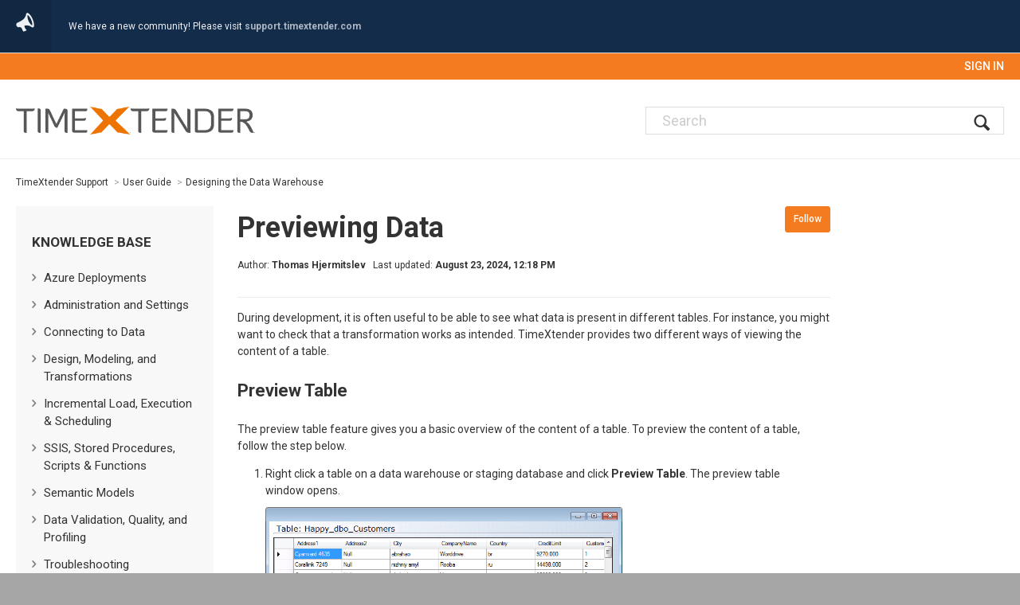

--- FILE ---
content_type: text/html; charset=utf-8
request_url: https://legacysupport.timextender.com/hc/en-us/articles/360051848091-Previewing-Data
body_size: 7169
content:
<!DOCTYPE html>
<html dir="ltr" lang="en-US">
<head>
  <meta charset="utf-8" />
  <!-- v26823 -->


  <title>Previewing Data &ndash; TimeXtender Support</title>

  <meta name="csrf-param" content="authenticity_token">
<meta name="csrf-token" content="">

  <meta name="description" content="Previewing DataDuring development, it is often useful to be able to see what data is present in different tables. For instance, you might..." /><meta property="og:image" content="https://legacysupport.timextender.com/hc/theming_assets/01HZKW51XQ2F1DCDTPG3M77ERH" />
<meta property="og:type" content="website" />
<meta property="og:site_name" content="TimeXtender Support" />
<meta property="og:title" content="Previewing Data" />
<meta property="og:description" content="Previewing DataDuring development, it is often useful to be able to see what data is present in different tables. For instance, you might want to check that a transformation works as intended. Time..." />
<meta property="og:url" content="https://legacysupport.timextender.com/hc/en-us/articles/360051848091-Previewing-Data" />
<link rel="canonical" href="https://legacysupport.timextender.com/hc/en-us/articles/360051848091-Previewing-Data">
<link rel="alternate" hreflang="en-us" href="https://legacysupport.timextender.com/hc/en-us/articles/360051848091-Previewing-Data">
<link rel="alternate" hreflang="x-default" href="https://legacysupport.timextender.com/hc/en-us/articles/360051848091-Previewing-Data">

  <link rel="stylesheet" href="//static.zdassets.com/hc/assets/application-f34d73e002337ab267a13449ad9d7955.css" media="all" id="stylesheet" />
    <!-- Entypo pictograms by Daniel Bruce — www.entypo.com -->
    <link rel="stylesheet" href="//static.zdassets.com/hc/assets/theming_v1_support-e05586b61178dcde2a13a3d323525a18.css" media="all" />
  <link rel="stylesheet" type="text/css" href="/hc/theming_assets/125500/1928766/style.css?digest=21541869016349">

  <link rel="icon" type="image/x-icon" href="/hc/theming_assets/01HZKW521FPYXP2RHYMF0V0TFF">

    <script src="//static.zdassets.com/hc/assets/jquery-ed472032c65bb4295993684c673d706a.js"></script>
    

  <!-- add code here that should appear in the document head -->
<script src="https://kit.fontawesome.com/5322d4ac87.js"></script>
<script src="https://cdnjs.cloudflare.com/ajax/libs/underscore.js/1.8.3/underscore-min.js"></script>
<script src="https://cdnjs.cloudflare.com/ajax/libs/vue/2.2.6/vue.min.js"></script> 

<script src="/hc/theming_assets/01HZKW51JNYWZ6SXZ6PFRJFWKR"></script> 
<script src="/hc/theming_assets/01HZKW51R3SWH1T6FF3YNV9A61"></script> 
  <script type="text/javascript" src="/hc/theming_assets/125500/1928766/script.js?digest=21541869016349"></script>
</head>
<body class="community-enabled">
  
  
  

  <div class="alertbox">
<div class="ns-box ns-bar ns-effect-slidetop ns-type-notice ns-show">
        <div class="ns-box-inner">
          <span class="megaphone"></span>
          We have a new community! Please visit <a href="https://support.timextender.com/">support.timextender.com</a>
        </div>
        <!--<span class="ns-close"></span>-->
      </div>
</div>

<nav class="user-nav">
    <a class="login" data-auth-action="signin" role="button" rel="nofollow" title="Opens a dialog" href="https://timextender.zendesk.com/access?brand_id=1928766&amp;return_to=https%3A%2F%2Flegacysupport.timextender.com%2Fhc%2Fen-us%2Farticles%2F360051848091-Previewing-Data&amp;locale=en-us">Sign in</a>

  <a class="submit-a-request hide partner" href="/hc/en-us/requests/new">Submit a request</a>
  
  
</nav>
<header class="header">
  <div class="header-inner">
    <form role="search" class="search" data-search="" data-instant="true" autocomplete="off" action="/hc/en-us/search" accept-charset="UTF-8" method="get"><input type="hidden" name="utf8" value="&#x2713;" autocomplete="off" /><input type="search" name="query" id="query" placeholder="Search" autocomplete="off" aria-label="Search" />
<input type="submit" name="commit" value="Search" /></form>
    <div class="logo"><a title="Home" href="/hc/en-us">
      <img src="/hc/theming_assets/01HZKW51XQ2F1DCDTPG3M77ERH" alt="Logo">
    </a></div>
    
  </div>
</header>


  <main role="main">
    <nav class="sub-nav clearfix">
   <ol class="breadcrumbs">
  
    <li title="TimeXtender Support">
      
        <a href="/hc/en-us">TimeXtender Support</a>
      
    </li>
  
    <li title="User Guide">
      
        <a href="/hc/en-us/categories/360002123812-User-Guide">User Guide</a>
      
    </li>
  
    <li title="Designing the Data Warehouse">
      
        <a href="/hc/en-us/sections/360006815811-Designing-the-Data-Warehouse">Designing the Data Warehouse</a>
      
    </li>
  
</ol>

</nav>
<div class="clearfix" data-article-page>
   <article class="main-columns">
      <div class="article--container">
         <aside class="home-page-sidebar">
            <div id="sidebar" class="sidebar-panel">
               <ul class="sidebar">
                  <li class="sidebar-section" v-for='category in categories' :data-id='category.id'>
                     <h4 class="sidebar-category-title " v-cloak>{[{category.name}]}</h4>
                     <ul>
                        <li :class="['sidebar-item', isOpen(section.id)]" v-for='section in category.sections' :data-id='section.id'>
                           <span class="sidebar-item-title" @click='setActiveSection(section.id)'>
                           {[{section.name}]}
                           </span>
                           <ul v-if='section.id === activeSection'>
                              <li :class="['sidebar-item', isCurrent(article.id)]" v-for='article in section.articles'>
                                 <a :href='article.html_url' class="sidebar-item-link">
                                 {[{article.title}]}
                                 </a>
                              </li>
                           </ul>
                        </li>
                     </ul>
                  </li>
               </ul>
            </div>
         </aside>
         <article id="article--wrap" class="article--wrap Art__360051848091" data-article>
            <a class="article-subscribe" title="Opens a sign-in dialog" rel="nofollow" role="button" data-auth-action="signin" aria-selected="false" href="/hc/en-us/articles/360051848091-Previewing-Data/subscription.html">Follow</a>
            <header class="article-header clearfix">
               <h4 class="--heading"> Previewing Data
               </h4>
               <div class="article-metadata clearfix">
                  <span class="article-author">
                  <span class="article-author-label">Author:</span>
                  Thomas Hjermitslev
                  </span>
                  <span class="article-updated">
                  <span class="article-updated-label">Last updated:</span>
                  <time datetime="2024-08-23T12:18:23Z" title="2024-08-23T12:18:23Z" data-datetime="calendar">August 23, 2024 12:18</time>
                  </span>
                  <br>
                  <span class="article-labels">
                  
                  </span>
               </div>
            </header>
            <div class="subtle-wrap _ArticleView">
               <div class="content-body article-body">
                  <h2 class="topicHeading">Previewing Data</h2><p>During development, it is often useful to be able to see what data is present in different tables. For instance, you might want to check that a transformation works as intended. TimeXtender provides two different ways of viewing the content of a table.</p><h3>Preview Table</h3><p>The preview table feature gives you a basic overview of the content of a table. To preview the content of a table, follow the step below.</p><ol><li value="1">Right click a table on a data warehouse or staging database and click <b>Preview Table</b>. The preview table window opens.<br /><img src="https://timextender.zendesk.com/hc/article_attachments/360074708712/preview-table.png" class="figure" style="width: 448px;height: 269px;" alt="" /></li><li value="2">You have a number of options for previewing the data:<ul><li>In <b>Select Top</b>, type the number of rows you want to fetch and display. Click <b>Apply Top</b> to apply the setting. Please notice that the select top is applied before any sorting of data.</li><li>In the <b>Date format</b> list, click the date format you want to use for dates in the data. Click <b>Apply Format</b> to apply the settings.</li><li>In the <b>Instance</b> list, click the instance of the table you want to preview.</li><li>Click <b>Count Rows</b> to</li></ul></li><li value="3">When you are done, click <b>Close</b> to close the window.</li></ol><h3><a name="Query_Tool"></a>Query Tool</h3><p>The Query Tool is a powerful supplement to the preview table feature that gives you more flexibility in exploring the content of a table. You can execute any SQL query to see the data you want to see the way you want to see it.</p><h4>Opening the Query Tool</h4><p>You can open the Query Tool in three different ways.</p><ul class="ul_1"><li>&gt;Right click a table, click <span class="span_1" style="font-weight: bold;">Preview Table</span> and click <b>Query Tool</b> in the <span class="span_1" style="font-weight: bold;">Preview Table</span> window. </li><li>&gt;Right click a table, click <span class="span_1" style="font-weight: bold;">Advanced</span> and click <span class="span_1" style="font-weight: bold;">Query Tool</span>.</li><li>&gt;Click table and press <span class="span_1" style="font-weight: bold;">F8</span> on your keyboard.</li></ul><p>The Query Tool opens with a query that selects the content of the currently selected table, similar to the query that is executed to get the content for the preview table window.</p><p><img src="https://timextender.zendesk.com/hc/article_attachments/360074938751/query_tool.png" style="height: 364px;width: 604px;" class="img_1" alt="" /></p><h4>Executing queries</h4><p>To execute a query, follow the steps below.</p><ol start="1" class="ol_1"><li value="1">&gt;Open the <b>Query Tool</b> using one of the options described above.</li><li value="2">&gt;If available, choose the <span class="span_1" style="font-weight: bold;">Source</span> and <span class="span_1" style="font-weight: bold;">Account</span> you want to query. <span class="span_1" style="font-weight: bold;">Account</span> is only displayed when using an adapter with multiple possible accounts.</li><li value="3">&gt;Enter your query in the top text box of the <span class="span_1" style="font-weight: bold;">Query Tool</span> window. You can enter multiple queries that will be executed in sequence by TimeXtender. <br />Adjust <span class="span_1" style="font-weight: bold;">Max no. of rows </span>to the maximum number of rows you want to have returned.</li><li value="4">&gt;Click <span class="span_1" style="font-weight: bold;">Execute</span><br />- OR - <br />Press <span class="span_1" style="font-weight: bold;">F5</span> on your keyboard.</li><li value="5">&gt;If you want to stop the query before it completes, click <span class="span_1" style="font-weight: bold;">Stop</span>.</li></ol><p>When they query is complete, you can see the result in the <span class="span_1" style="font-weight: bold;">Result</span> tab. If you have entered multiple queries, you can select the query result you want to see in <span class="span_1" style="font-weight: bold;">Result set</span>. If your query resulted in a message, for example because of a syntax error, the <span class="span_1">Message</span> tab will display this message.</p><h4>Drag-and-drop and the Query Tool window</h4><p>The Query Tool supports drag and drop of tables and fields. </p><ul class="ul_1"><li>&gt;You can drag a table or a field  into the query to place the table name in the query. </li><li>&gt;If you drag a table to an empty query, the default query is generated. The default query fetches everything in the table.</li><li>&gt;If you drag a table from another source into the window, you will be asked if you want to change connection and generate a default query. If you answer <span class="span_1" style="font-weight: bold;">No</span>, the name is simply added to the query.</li></ul><h4>Sorting and filtering data</h4><p>The Query Tool enables you to sort and filter the results.</p><p class="note"><b>Note:</b> Only the rows returned by the query are available for sorting and filtering in the <b>Results</b> tab. If you want to sort or filter all the rows in a table, the most efficient way is to include the conditions in the query, e.g. by using "order by" or "where" clauses. Fetching thousands of rows and sorting them using the tools provided in the <span class="span_1" style="font-weight: bold;">Results</span> tab can be very slow.</p><p>To sort the data, follow the steps below.</p><ol start="1" class="ol_1"><li value="1">&gt;Open the <b>Query Tool</b> and execute a query as described above.</li><li value="2">&gt;In the <b>Result</b> tab, click a column heading to sort the rows on the value in that column. Click again to switch between ascending or descending order.</li></ol><p>To apply a filter, follow the steps below.</p><ol start="1" class="ol_1"><li class="ListParagraph_2" value="1">Open the <span class="span_1" style="font-weight: bold;">Query Tool</span> and execute a query as described above.</li><li value="2">&gt;In the <span class="emph">Result</span> tab, click the filter icon besides the name of the column you want to filter on. You have five filtering options:
        
			<ul class="ul_2"><li>&gt;<span class="span_1" style="font-weight: bold;">(All)</span> is equal to no filtering.</li><li>&gt;<span class="span_1" style="font-weight: bold;">(Custom)</span> opens the <span class="span_1" style="font-weight: bold;">Custom Filter</span> window, where you can add conditions for filtering. <br /><br /><img src="https://timextender.zendesk.com/hc/article_attachments/360074708732/query_tool_1.png" style="height: 154px;width: 436px;" class="img_1" alt="" /><br /><br />Each condition evaluates the value of the row field compared to the possible values in the column. The comparison can be made on <span class="span_1" style="font-weight: bold;">Equals</span>, <span class="span_1" style="font-weight: bold;">Does not equal</span>, <span class="span_1" style="font-weight: bold;">Less than</span>, <span class="span_1" style="font-weight: bold;">Less than or equals to</span>, <span class="span_1" style="font-weight: bold;">Greater than</span> and <span class="span_1" style="font-weight: bold;">Greater than or equal to</span>. Click <span class="span_1" style="font-weight: bold;">Add</span> to add an additional filter and click <span class="span_1" style="font-weight: bold;">Delete</span> the currently selected condition. You can choose to filter on <span class="span_1" style="font-weight: bold;">Any</span> or <span class="span_1" style="font-weight: bold;">All</span> conditions, i.e. stringing the conditions together with "or" or "and". Click <span class="span_1" style="font-weight: bold;">OK</span> to activate the filter. </li><li>&gt;<span class="span_1" style="font-weight: bold;">(Blanks)</span> shows rows where the column in question is blank, i.e. empty.</li><li>&gt;<span class="span_1" style="font-weight: bold;">(NonBlanks)</span> shows rows where the column in question is not blank.</li><li>&gt;A specific value. All unique values in the column is listed and can be chosen as a filter.</li></ul></li></ol> 
               </div>
               <div class="article-attachments">
                  <ul class="attachments">
                     
                  </ul>
               </div>
               <footer class="article-footer clearfix">
                            
                  <div class="article-vote">
                     <span class="article-vote-question">Was this article helpful?</span>
                     <div class="article-vote-controls">
                        <a class="article-vote-up" data-auth-action="signin" aria-selected="false" rel="nofollow" title="Yes" href="https://timextender.zendesk.com/access?brand_id=1928766&amp;return_to=https%3A%2F%2Flegacysupport.timextender.com%2Fhc%2Fen-us%2Farticles%2F360051848091-Previewing-Data"></a>
                        <a class="article-vote-down" data-auth-action="signin" aria-selected="false" rel="nofollow" title="No" href="https://timextender.zendesk.com/access?brand_id=1928766&amp;return_to=https%3A%2F%2Flegacysupport.timextender.com%2Fhc%2Fen-us%2Farticles%2F360051848091-Previewing-Data"></a>
                     </div>
                     <small class="article-vote-count">
                     <span class="article-vote-label">0 out of 0 found this helpful</span>
                     </small>
                  </div>
                          
               </footer>
               <section class="article-comments">
                  <div class="subtle-wrap">
                     <div class="comment-list-header">
                        <h4>0 Comments</h4>
                        <div class="comment-sorter">
                           
                        </div>
                     </div>
                     
                     
                     <div class="comment-callout">Please <a data-auth-action="signin" rel="nofollow" href="https://timextender.zendesk.com/access?brand_id=1928766&amp;return_to=https%3A%2F%2Flegacysupport.timextender.com%2Fhc%2Fen-us%2Farticles%2F360051848091-Previewing-Data">sign in</a> to leave a comment.</div>
                     
                  </div>
               </section>
               <aside class="article-sidebar side-column" id="default-sidebar">
                  <div data-recent-articles></div>
                  
  <section class="related-articles">
    
      <h3 class="related-articles-title">Related articles</h3>
    
    <ul>
      
        <li>
          <a href="/hc/en-us/related/click?data=BAh7CjobZGVzdGluYXRpb25fYXJ0aWNsZV9pZGwrCOszw9RTADoYcmVmZXJyZXJfYXJ0aWNsZV9pZGwrCJszw9RTADoLbG9jYWxlSSIKZW4tdXMGOgZFVDoIdXJsSSIrL2hjL2VuLXVzL2FydGljbGVzLzM2MDA1MTg0ODE3MS1UYWJsZXMGOwhUOglyYW5raQY%3D--ef9bfb09fd7b2597a104d9033bc76570b902e2bc" rel="nofollow">Tables</a>
        </li>
      
        <li>
          <a href="/hc/en-us/related/click?data=[base64]%3D--8d8dcf9254ffacd033f20c4acd263d290d2c5518" rel="nofollow">Perspectives</a>
        </li>
      
        <li>
          <a href="/hc/en-us/related/click?data=[base64]" rel="nofollow">History</a>
        </li>
      
        <li>
          <a href="/hc/en-us/related/click?data=BAh7CjobZGVzdGluYXRpb25fYXJ0aWNsZV9pZGwrCP8zw9RTADoYcmVmZXJyZXJfYXJ0aWNsZV9pZGwrCJszw9RTADoLbG9jYWxlSSIKZW4tdXMGOgZFVDoIdXJsSSIrL2hjL2VuLXVzL2FydGljbGVzLzM2MDA1MTg0ODE5MS0tVmlld3MGOwhUOglyYW5raQk%3D--651c97c0f35a3f050a3057c279a16863d09f2b0f" rel="nofollow"> Views</a>
        </li>
      
        <li>
          <a href="/hc/en-us/related/click?data=BAh7CjobZGVzdGluYXRpb25fYXJ0aWNsZV9pZGwrCK8zw9RTADoYcmVmZXJyZXJfYXJ0aWNsZV9pZGwrCJszw9RTADoLbG9jYWxlSSIKZW4tdXMGOgZFVDoIdXJsSSIuL2hjL2VuLXVzL2FydGljbGVzLzM2MDA1MTg0ODExMS1TY3JpcHRpbmcGOwhUOglyYW5raQo%3D--5d7d65b1bc6d715a5a90898c962d851230f4c2a9" rel="nofollow">Scripting</a>
        </li>
      
    </ul>
  </section>


               </aside>
               <aside class="article-sidebar side-column" id="section-sidebar" style="display:none">
                  <section class="section-articles">
                     <h3>Designing the Data Warehouse</h3>
                     <ul>
                        
                        <li>
                           <a href="/hc/en-us/articles/360051368312-Designing-the-Data-Warehouse" >Designing the Data Warehouse</a>
                        </li>
                        
                        <li>
                           <a href="/hc/en-us/articles/360051848131-Selecting-Copying-and-Relating-Tables" >Selecting, Copying and Relating Tables</a>
                        </li>
                        
                        <li>
                           <a href="/hc/en-us/articles/360051848151-Selecting-Validating-and-Transforming-Data" >Selecting, Validating and Transforming Data</a>
                        </li>
                        
                        <li>
                           <a href="/hc/en-us/articles/360051848091-Previewing-Data" class="section-articles-active">Previewing Data</a>
                        </li>
                        
                        <li>
                           <a href="/hc/en-us/articles/360051848171-Tables" >Tables</a>
                        </li>
                        
                        <li>
                           <a href="/hc/en-us/articles/360051368332-Fields" >Fields</a>
                        </li>
                        
                        <li>
                           <a href="/hc/en-us/articles/360051848191--Views" > Views</a>
                        </li>
                        
                        <li>
                           <a href="/hc/en-us/articles/360051848071-Indexes" >Indexes</a>
                        </li>
                        
                        <li>
                           <a href="/hc/en-us/articles/360051848051-History" >History</a>
                        </li>
                        
                        <li>
                           <a href="/hc/en-us/articles/360051848111-Scripting" >Scripting</a>
                        </li>
                        
                        
                        <div class="recent-activity-controls">
                           <a href="/hc/en-us/sections/360006815811-Designing-the-Data-Warehouse">See all 15 articles</a>
                        </div>
                        
                     </ul>
                  </section>
               </aside>
            </div>
         </article>
      </div>
   </article>
   
</div>
<script>
   sidebar.$mount("main");
   $("body").addClass("--articleWidth");
  
   
</script>

<script>
  $(document).ready(function() {
   $(".sidebar-category-title ").on("click", function () {
       var $title = $(this);
       $title.toggleClass("_active");
       $title.parents(".sidebar-section ul").find("ul").slideToggle();
      });
  });
</script>
  </main>

  <footer class="footer">
  <div class="footer-inner">
    &copy; TimeXtender 2021
  </div>
</footer>
<!-- Start of HubSpot Embed Code -->
<script type="text/javascript" id="hs-script-loader" async defer src="//js.hs-scripts.com/461944.js"></script>
<!-- End of HubSpot Embed Code -->



  <!-- / -->

  
  <script src="//static.zdassets.com/hc/assets/en-us.f90506476acd6ed8bfc8.js"></script>
  

  <script type="text/javascript">
  /*

    Greetings sourcecode lurker!

    This is for internal Zendesk and legacy usage,
    we don't support or guarantee any of these values
    so please don't build stuff on top of them.

  */

  HelpCenter = {};
  HelpCenter.account = {"subdomain":"timextender","environment":"production","name":"TimeXtender Support"};
  HelpCenter.user = {"identifier":"da39a3ee5e6b4b0d3255bfef95601890afd80709","email":null,"name":"","role":"anonymous","avatar_url":"https://assets.zendesk.com/hc/assets/default_avatar.png","is_admin":false,"organizations":[],"groups":[]};
  HelpCenter.internal = {"asset_url":"//static.zdassets.com/hc/assets/","web_widget_asset_composer_url":"https://static.zdassets.com/ekr/snippet.js","current_session":{"locale":"en-us","csrf_token":null,"shared_csrf_token":null},"usage_tracking":{"event":"article_viewed","data":"[base64]","url":"https://legacysupport.timextender.com/hc/activity"},"current_record_id":"360051848091","current_record_url":"/hc/en-us/articles/360051848091-Previewing-Data","current_record_title":"Previewing Data","current_text_direction":"ltr","current_brand_id":1928766,"current_brand_name":"TimeXtender Support","current_brand_url":"https://timextender.zendesk.com","current_brand_active":true,"current_path":"/hc/en-us/articles/360051848091-Previewing-Data","show_autocomplete_breadcrumbs":true,"user_info_changing_enabled":false,"has_user_profiles_enabled":false,"has_end_user_attachments":true,"user_aliases_enabled":false,"has_anonymous_kb_voting":false,"has_multi_language_help_center":true,"show_at_mentions":false,"embeddables_config":{"embeddables_web_widget":false,"embeddables_help_center_auth_enabled":false,"embeddables_connect_ipms":false},"answer_bot_subdomain":"static","gather_plan_state":"subscribed","has_article_verification":false,"has_gather":true,"has_ckeditor":false,"has_community_enabled":true,"has_community_badges":false,"has_community_post_content_tagging":false,"has_gather_content_tags":false,"has_guide_content_tags":true,"has_user_segments":true,"has_answer_bot_web_form_enabled":true,"has_garden_modals":false,"theming_cookie_key":"hc-da39a3ee5e6b4b0d3255bfef95601890afd80709-2-preview","is_preview":false,"has_search_settings_in_plan":true,"theming_api_version":1,"theming_settings":{"color_1":"#f47b20","color_2":"#ffffff","color_3":"rgba(166, 166, 166, 1)","color_4":"rgba(51, 51, 51, 1)","color_5":"#f47b20","font_1":"Arial, 'Helvetica Neue', Helvetica, sans-serif","font_2":"Arial, 'Helvetica Neue', Helvetica, sans-serif","logo":"/hc/theming_assets/01HZKW51XQ2F1DCDTPG3M77ERH","favicon":"/hc/theming_assets/01HZKW521FPYXP2RHYMF0V0TFF"},"has_pci_credit_card_custom_field":false,"help_center_restricted":false,"is_assuming_someone_else":false,"flash_messages":[],"user_photo_editing_enabled":true,"user_preferred_locale":"en-us","base_locale":"en-us","login_url":"https://timextender.zendesk.com/access?brand_id=1928766\u0026return_to=https%3A%2F%2Flegacysupport.timextender.com%2Fhc%2Fen-us%2Farticles%2F360051848091-Previewing-Data","has_alternate_templates":false,"has_custom_statuses_enabled":false,"has_hc_generative_answers_setting_enabled":true,"has_generative_search_with_zgpt_enabled":false,"has_suggested_initial_questions_enabled":false,"has_guide_service_catalog":false,"has_service_catalog_search_poc":false,"has_service_catalog_itam":false,"has_csat_reverse_2_scale_in_mobile":false,"has_knowledge_navigation":false,"has_unified_navigation":false,"has_csat_bet365_branding":false,"version":"v26823","dev_mode":false};
</script>

  
  <script src="//static.zdassets.com/hc/assets/moment-3b62525bdab669b7b17d1a9d8b5d46b4.js"></script>
  <script src="//static.zdassets.com/hc/assets/hc_enduser-2a5c7d395cc5df83aeb04ab184a4dcef.js"></script>
  
  
</body>
</html>

--- FILE ---
content_type: text/css; charset=utf-8
request_url: https://legacysupport.timextender.com/hc/theming_assets/125500/1928766/style.css?digest=21541869016349
body_size: 14347
content:
/* Imports */
@import url('https://fonts.googleapis.com/css2?family=Roboto:ital,wght@0,400;0,500;0,700;0,900;1,400;1,500;1,700;1,900&display=swap');

/* Base styles */
*, input[type=search] {
  -webkit-box-sizing: border-box;
  -moz-box-sizing: border-box;
  box-sizing: border-box;
}

html {
  height: 100%;
  background-color: rgba(166, 166, 166, 1); 
}

body {
  min-height: 100%;
  color: rgba(51, 51, 51, 1);
  font-family: Roboto, sans-serif;
  font-size: 14px;  
  line-height: 1.5;
  margin: 0;
  background-color: #f7f8f9;
}

img {
  max-width: 100%;
  vertical-align: middle;
}

img[width], img[height] {
  max-width: none;
}

figure > img {
  display: block;
}

a {
  color: #f47b20;
  /* font-family: Arial, 'Helvetica Neue', Helvetica, sans-serif; */
  text-decoration: none;
}

a:hover {
  text-decoration: underline;
}

ul, ol {
  list-style: none;
  margin: 0;
  padding: 0;
}

table {
  border-collapse: collapse;
  text-align: left;
  width: 100%;
}

[dir=rtl] table {
  text-align: right;
}

td, th {
  border-color: #eee;
  border-style: solid;
  padding: 6px 6px 6px 6px;
}

th {
  border-width: 1px 0;
  color: rgba(166, 166, 166, 1);
  font-size: 11px;
  font-weight: normal;
  white-space: nowrap;
  text-align: inherit;
}

td {
  border-width: 0 0 1px 0;
}

h1, h2, h3, h4, h5, h6 {
  color: #333;
  font-weight: 700;  
}

h1 {
  font-size: 36px;
}

h2 {
  font-size: 28px;
}

h3 {
  font-size: 22px;
}

h4 {
  font-size: 18px;
}

h5 {
  margin-bottom: 0;
  font-size: 14px;
  font-weight: bold;
}

h6 {
  margin-bottom: 0;
  font-size: 14px;
  font-style: italic;
}

h1,h2,h3,h4 {
  font-family: 'Roboto', sans-serif;
}

h5,h6 {
  font-family: 'Roboto', sans-serif;
}

input, label {
  display: inline-block;
  vertical-align: middle;
}

label, select {
  font-size: 12px;
}

input[type="checkbox"] + label {
  margin-left: 5px;
}

[dir=rtl] input[type="checkbox"] + label {
  margin-left: 0;
  margin-right: 5px;
}

input, textarea, select {
  border: 1px solid #ddd;
  border-radius: 2px;
}

input, textarea {
  padding: 10px;
}

textarea {
  height: 100px;
  padding: 7px 10px;
  resize: vertical;
}

textarea, input[type=text] {
  width: 100%;
}

input, textarea, select {
  color: #555;
}

input:focus,
textarea:focus,
select:focus {
  outline: none;
  border: 1px solid #999;
}

input::-ms-clear {
  display: none;
}

input::-webkit-outer-spin-button,
input::-webkit-inner-spin-button {
  margin: 0;
  -webkit-appearance: none;
}

::-webkit-input-placeholder {
  color: #ccc;
}

:-ms-input-placeholder {
  color: #ccc;
}

::-moz-placeholder {
  color: #ccc;
}

select {
  -webkit-appearance: none;
  -moz-appearance: none;
  appearance: none;
  padding: 5px 10px;
  min-width: 141px;
  background: url("/hc/theming_assets/01HZKW51DMXQJFZY259MNFFERR") no-repeat #fff;
  background-size: 10px 5px;
  background-position: calc(100% - 10px) 50%;
}

select::-ms-expand {
  display: none;
}

[dir=rtl] select {
  background-position: 10px 50%;
}

/* Forms */
.form {
  max-width: 505px;
}

.form-field ~ .form-field {
  margin-top: 25px;
}

.form-field label {
  display: block;
  font-weight: bold;
  margin-bottom: 5px;
}

.form-field input[type=checkbox] + label {
  margin: 0 0 0 10px;
}

.form-field.required > label:after {
  content: "*";
  color: #f00;
  margin-left: 2px;
}

.form-field p {
  color: rgba(166, 166, 166, 1);
  font-size: 11px;
}

.form-field input[type=number], .form-field input.datepicker {
  width: 150px;
}

.form-field input.partialcreditcardinputfield {
  background: url("[data-uri]") no-repeat 10px 10px;
  background-size: 14px;
  padding-left: 28px;
}

[dir=rtl] .form-field input.partialcreditcardinputfield {
  padding-left: 0;
  padding-right: 28px;
  background-position: right 10px top 10px;
}

.form-field .nesty-input {
  height: 37px;
  line-height: 37px;
}

.form-field .nesty-input:focus {
  outline: none;
  border: 1px solid #999;
}

.form form + form {
  margin-top: 25px;
}

.searchbox {
  margin: 25px 0;
}

.searchbox-suggestions {
  background-color: #fff;
  border: 1px solid #eee;
  border-radius: 4px;
  padding: 10px 20px;
}

.searchbox-suggestions li {
  padding: 5px 0;
}

[data-loading="true"] input,
[data-loading="true"] textarea {
  background: transparent url("/hc/theming_assets/01HZKW514R4ZFC65G8E6K94BXH") 99% 50% no-repeat;
  background-size: 16px 16px;
}

.form footer {
  border-top: 1px solid #eee;
  margin-top: 40px;
  padding-top: 30px;
  text-align: right;
}

.form footer a {
  color: #ccc;
  cursor: pointer;
  margin-right: 15px;
}

/* Navigation menus */
.nav li, .nav-bordered li, .nav-spaced li {
  display: inline-block;
  font-weight: bold;
}

.nav li a, .nav-bordered li a, .nav-spaced li a {
  font-weight: normal;
}

.nav-bordered li + li {
  border-color: #eee;
  border-style: solid;
  border-width: 0 0 0 1px;
  margin: 0 0 0 30px;
  padding: 0 0 0 30px;
}

[dir=rtl] .nav-bordered li + li {
  border-width: 0 1px 0 0;
  margin: 0 30px 0 0;
  padding: 0 30px 0 0;
}

.nav-spaced li + li {
  margin: 0 0 0 40px;
}

[dir=rtl] .nav-spaced li + li {
  margin: 0 40px 0 0;
}

.nav-vertical {
  /*font-family: 'Doppio One', Tahoma, Arial, sans-serif;
  text-transform: uppercase;*/
}

.nav-vertical li {
  font-weight: bold;
}

.nav-vertical li a {
  font-weight: normal;
}

/* Search box */
.search-box {
  position: relative;
}

.search-box:before {
  content: "\1F50D";
  font-family: "entypo";
  font-size: 1.25em;
  line-height: 0;
  position: absolute;
  text-align: center;
  top: 50%;
  width: 2.5em;
  z-index: 1;
}

.search-box input {
  line-height: 1.2em;
  font-weight: lighter;
  padding: .75em 2.7em;
  width: 100%;
  -webkit-appearance: none;
}

.search-box input[type="submit"] {
  display: none;
}

/* Breadcrumbs */
.breadcrumbs li {
  color: rgba(166, 166, 166, 1);
  display: inline-block;
  font-size: 12px;
  max-width: 450px;
  overflow: hidden;
  text-overflow: ellipsis;
}

.breadcrumbs li + li:before {
  content: ">";
  margin: 0 4px;
}

.breadcrumbs li a {
  color: rgba(51, 51, 51, 1);
}

/* Labels */
.label, .request-status, .post-overview-status > span, .post-status > span {
  border-radius: 20px;
  display: inline-block;
  font-size: 10px;
  padding: 3px 10px;
  text-transform: uppercase;
  white-space: nowrap;
}

/* Metadata */
.meta, .meta-group {
  color: rgba(166, 166, 166, 1);
  display: inline-block;
  font-size: 11px;
}

.meta-group * + *:before {
  content: "\2022";
  font-size: 8px;
  margin: 0 10px;
}

/* Helper classes */
.clearfix:before, .clearfix:after {
  content: " ";
  display: table;
}

.clearfix:after {
  clear: both;
}

/* Social share links */
.share {
  white-space: nowrap;
}

.share li, .share a {
  display: inline-block;
}

.share a {
  height: 30px;
  line-height: 30px;
  overflow: hidden;
  vertical-align: middle;
  width: 30px;
}

.share a:before {
  background: #ccc;
  border-radius: 50%;
  color: #fff;
  display: inline-block;
  font-family: "entypo";
  text-align: center;
  width: 100%;
}

.share a:hover {
  color: #f47b20;
  text-decoration: none;
}

.share-twitter:before {
  content: "\F309";
}

.share-facebook:before {
  content: "\F30C";
}

.share-linkedin:before {
  content: "\F318";
}

.share-googleplus:before {
  content: "\F30F";
}

/* Pagination */
.pagination {
  margin: 20px 0;
  text-align: center;
}

.pagination * {
  display: inline-block;
}

.pagination li {
  border: 1px solid #eee;
  float: left;
  margin-left: -1px;
}

[dir=rtl] .pagination li {
  float: right;
}

.pagination a, .pagination span {
  color: inherit;
  font-size: 12px;
  padding: 5px 12px;
}

.pagination-current {
  background-color: #f8f8f8;
  color: rgba(166, 166, 166, 1);
}

.pagination-first {
  border-radius: 3px 0 0 3px;
}

[dir=rtl] .pagination-first {
  border-radius: 0 3px 3px 0;
}

.pagination-last {
  border-radius: 0 3px 3px 0;
}

[dir=rtl] .pagination-last {
  border-radius: 3px 0 0 3px;
}

/* Content styles */
.content-body {
  word-wrap: break-word;
  line-height: 1.5;
}

.content-body img {
  max-width: 100%;
}

.content-body hr {
  background-color: #eee;
  border: 0;
  height: 1px;
}

.content-body ul, .content-body ol {
  list-style-position: inside;
  padding: 0 15px;
}

.content-body ul {
  list-style-type: disc;
}

.content-body ol {
  list-style-type: decimal;
}

.content-body ol ul, .content-body ul ul {
  list-style-type: circle;
}

.content-body ol ol ul,
.content-body ol ul ul,
.content-body ul ol ul,
.content-body ul ul ul {
  list-style-type: square;
}

.content-body pre {
  background: #ececec;
  border: 1px solid #e2e2e2;
  border-radius: 0px;
  padding: 10px 15px;
  overflow: auto;
  white-space: pre;
}

.content-body blockquote {
  border-left: 1px solid #eee;
  color: rgba(166, 166, 166, 1);
  font-style: italic;
  padding: 0 15px;
}

.vote {
  display: inline-block;
  text-align: center;
  width: 35px;
}

.vote a {
  outline: none;
  text-decoration: none;
}

.vote-sum {
  display: block;
  font-weight: bold;
  margin: 3px 0;
}

[dir=rtl] .vote-sum {
  direction: ltr;
  unicode-bidi: bidi-override;
}

.vote-up:before, .vote-down:before {
  border-radius: 50%;
  border: 1px solid #ddd;
  color: rgba(51, 51, 51, 1);
  display: inline-block;
  font-family: "entypo";
  font-size: 15px;
  height: 18px;
  line-height: 18px;
  width: 18px;
}

.vote-up:hover:before, .vote-down:hover:before {
  border-color: #bbb;
}

.vote-up:before {
  content: "\E763";
}

.vote-down:before {
  content: "\E760";
}

.vote-voted:before, .vote-voted:hover:before {
  border-color: rgba(51, 51, 51, 1);
}

/*
 * Column size
 */
.main-column {
  float: left;
  width: 600px;
  margin-right:20px
}

.side-column {
  float: right;
  width: 320px;
}

/* ====================================================
   Base styles
   ==================================================== */
/*
*, input[type=search] {
  -webkit-box-sizing: border-box;
  -moz-box-sizing: border-box;
  box-sizing: border-box;
}

html {
  background-color: #ffffff;
}

body {
  color: rgba(51, 51, 51, 1);
  font-family: Arial, 'Helvetica Neue', Helvetica, sans-serif;
  font-size: 13px;
  font-weight: normal;
  line-height: 1.5;
  margin: 0;
}

a {
  color: #f47b20;
  text-decoration: none;
}
*/
a:hover {
  cursor: pointer;
  text-decoration: underline;
}

img {
  vertical-align: middle;
}

p {
  margin-top: 0;
}

/*
h1, h2, h3, h4, h5, h6 {
  font-family: Arial, 'Helvetica Neue', Helvetica, sans-serif;
  font-weight: normal;
}

h1 {
  font-size: 1.75em;
  line-height: 1.75em;
  margin: 0;
  text-transform: uppercase;
}
*/
.section-area h1 {
  text-transform: capitalize;
}

ul, ol {
  list-style: none;
  margin: 0;
  padding: 0;
}

/* ====================================================
   Sub Nav
   ==================================================== */
.sub-nav {
  margin-bottom: 15px;
}

.sub-nav form {
  display: none;
}

.page-header {
  border-bottom: 1px solid #eee;
  margin-bottom: 30px;
  min-height: 50px;
  padding-bottom: 15px;
}

.page-header > * {
  display: table-cell;
  vertical-align: middle;
}

.page-header > *:first-child {
  width: 100%;
}

.page-header + p {
  color: rgba(166, 166, 166, 1);
  margin: -15px 0 20px 0;
}

.page-header h1 {
  font-size: 20px;
  font-weight: 400;
}

.page-header > h1 {
  max-width: 0;
}

.page-header > h1, .page-header + p {
  overflow: hidden;
  text-overflow: ellipsis;
}

/* ====================================================
   Content frame
   ==================================================== */
.header-inner, .footer-inner {
  clear: both;
  margin: 0 auto;
  padding: 0 20px;
  width: 980px;
}

.header-inner {
  height: 100px;
  border-bottom: 1px solid #eee;  
  background: #ffffff;
  
}

.footer-inner {
  padding:20px;
  color: #666;
  background-color: #333;
  font-size: 12px;
  text-align: center;
}

main {
  display: block;
  margin: 0 auto;
  padding: 20px;
  width: 980px;  
  background-color: #ffffff;
}

/* ====================================================
   Header
   ==================================================== */
.header {
  background-color: transparent;
  height: 100px;
}

.logo {
  float: left;
}

.logo a {
  display: inline-block;
  line-height: 100px;
}

.logo img {
  max-height: 60px;
  max-width: 300px;
  vertical-align: middle;
}

.banner { 
	border: 1px solid #f47b20;
  clear:both;
  display:none;
  font-weight:bold;
  float:left;
  margin: 20px 0px;
  padding:6px 20px;
  text-align:center;
  width:100%;
}

.banner-close {
  color: #595959;
  float: right;
  font-family: entypo;
}

.banner-close:hover {
  text-decoration: none;
}

.user-nav {
  margin: 0 auto;
  padding: 0px 20px;
  width: 980px;
  color: #fff;
  background-color: #f47b20;
  font-family: 'Roboto', sans-serif;
  text-transform: uppercase;
}

.user-nav:after {
  content: ".";
  display: block;
  height: 0;
  clear: both;
  visibility: hidden;
}

.user-nav > a {
  color: #fff;
  float: right;
  font-size: 12px;
  line-height: 33px;
  margin-left: 15px;
  /*padding-left: 15px;*/
}

.user-nav a:hover {
  text-decoration: none;
  opacity: 0.7;
  transition: all 0.4s ease-in-out;
}

.user-nav > a.login {
  padding: 0;
  border:0;
  font-size: 14px;  
  line-height: 33px;  
} 

.user-nav > a.my-activities {
  border: 0;
}

.user-nav div.btn.with-image.dropdown-toggle {
  padding-right: 0;
  line-height: 30px;
}

.user-nav div.btn.with-image.dropdown-toggle:hover {
  opacity: 0.7;
  transition: all 0.4s ease-in-out;
}

.user-nav div.btn.with-image.dropdown-toggle:after {
  color: #fff;
} 

.user-info {
  display: block;
  float: right;
  margin-left: 30px;
}

.language-selector {
  display: inline-block;
}

.user-avatar {
  left: -5px;
  max-height: 20px;
  position: relative;
  top: -1px;
}

button, [role=button], [type=button], [type=submit] {
  background: #f47b20;
  border: 1px solid;
  border-color: #f47b20;  
  border-radius: 3px;
  /* box-shadow: inset 0 -2px #f6f6f6;
  box-shadow: inset 0 -2px rgba(0, 0, 0, 0.03); */
  color: #ffffff;
  cursor: pointer;
  display: inline-block;
  font-size: 12px;
  font-weight: 500;
  height: 33px;
  line-height: 31px;
  padding: 0 10px;
  position: relative;
  vertical-align: middle;
  white-space: nowrap;
  -webkit-transition: opacity 300ms ease;
  transition: opacity 300ms ease;
}

input[type=submit][disabled] {
  -ms-filter: "progid:DXImageTransform.Microsoft.Alpha(Opacity=40)";
  /* IE 8 */
  opacity: .4;
}

a[role="button"]:hover {
  text-decoration: none;
}

/*
* Dropdown carets
*/
button, [role=button], [type=button], [type=submit],
#user .dropdown-toggle {
  /* background: #fff;
  border-radius: 3px;
  border-color: #f47b20; */
}

#user .dropdown-toggle:hover,
.comment-form-controls input[type=submit]:hover,
button:hover,
[role=button]:hover,
[type=button]:hover,
[type=submit]:hover {
  background: rgba(244,123,32,0.66); 
  border-color: rgba(244,123,32,0.0); 
  text-decoration: none;
}

#user .dropdown-toggle:active,
.comment-form-controls input[type=submit]:active,
button:active,
[role=button]:active,
[type=button]:active,
[type=submit]:active {
  background: rgba(244,123,32,0.66);  
  border-color: rgba(244,123,32,0.0); 
}

.dropdown-toggle {
  display: inline-block;
}

.dropdown-toggle:hover {
  text-decoration: none;
}

.dropdown-toggle:after {
  color: rgba(51, 51, 51, 1);
  content: "\25BE";
  font-family: "entypo";
  font-size: 14px;
  margin-left: 5px;
  padding-right: 2px;
}

/* Section and article subscription buttons */ 
.article-unsubscribe, .section-subscribe [role=button][aria-selected=true] {
  background: #ffffff;
  color: rgba(166, 166, 166, 1);
  border: 1px solid rgba(166, 166, 166, 1);
}

.article-unsubscribe:hover, .section-subscribe [role=button][aria-selected=true]:hover  {
  background: #fff;
  color: rgba(166, 166, 166, 0.66);
  border: 1px solid rgba(166, 166, 166, 0.66);
}

.section-subscribe .dropdown-toggle::after {
  color: #fff;
}

.section-subscribe [role=button][aria-selected=true]::after {
  color: rgba(166, 166, 166, 1);
}

.section-subscribe [role=button][aria-selected=true]:hover:after {
  color: rgba(166, 166, 166, 0.66);
}

/* ====================================================
   Home
   ==================================================== */
.hero-unit {
  padding: 25px 60px 70px 60px;
}

.help-center-name {
  font-size: 35px;
}

/* ====================================================
   Search
   ==================================================== */
.search {
  display: block;
  float: right;
  line-height: 100px;
  position: relative;
}

/* .search:before {
  content: "\f002";
  font-family: "Font Awesome 5 Free";
  font-size: 20px;
  font-weight: 900;
  right: 18px;
  line-height: 30px;
  position: absolute;
  top: 37%;
} */

.search:before {
  content: "\1F50D";
  font-family: "entypo";
  font-size: 25px;
  right: 18px;
  line-height: 30px;
  position: absolute;
  top: 40%;
}

.search input[type=search] {
  border-radius: 0px;
  font-size: 18px;
  padding: 6px 45px 6px 20px;
  width: 450px;
}

.search input[type=text] {
  border-radius: 0px;
  font-size: 18px;
  padding: 6px 45px 6px 20px;
  width: 450px;
}

.search input[type=submit] {
  display: none;
}

/* ====================================================
   Navigation pages: Home, Category and Section
   ==================================================== */
.knowledge-base h1 {
  letter-spacing: 1px;
  margin-bottom: 10px;
  margin-top: 36px;
}

.knowledge-base:after {
  content: ".";
  display: block;
  height: 0;
  clear: both;
  visibility: hidden;
}

.community h4 {
  float: right;
  margin: 10px 0 0 0;
}

[dir=rtl] .community h4 {
  float: left;
}

.trending-questions + h4 {
  margin-top: 65px;
}

.community,
.section-tree,
._subtle-wrap,
.article-sidebar section,
.partner-portal-sidebar section,
.home-page-sidebar section {
  background-color: #f8f8f8;
  padding: 20px 30px 30px;
  margin-top: 50px;
}

.subtle-wrap {
  margin-top: 15px;
}

.community .recent-activity {
  padding: 0;
  width: auto;
  background-color: transparent;
}

.community h2 {
  border-bottom: 1px solid;
  border-bottom-color: #e2e2e2;
  font-size: 28px;
  margin-bottom: 20px;
  margin-top: 0;
  padding-bottom: 12px;  
}

.community h2 a {
  font-size: 12px;
  margin-left: 5px;
}

.community h4 a {
  font-family: 'Roboto', sans-serif;
  font-size: 14px;
  font-weight: normal;
  margin-left: 5px;
}

.section-tree .section {
  display: inline-block;
  margin: 0 0 30px;
  vertical-align: top;
  width: 49%;
}

.section-tree h3 {
  font-size: 20px;
  line-height: 24px;
  margin: 10px 0 5px;
}

.section-tree ul, ul.article-list {
  color: #f47b20;
  font-size: 14px;
  list-style-position: outside;
  list-style-type: disc;
}

.knowledge-base h4:before, .community h4:before {
  color: rgba(166, 166, 166, 1);
  font-family: "entypo";
  font-size: 20px;
  margin-right: 10px;
  vertical-align: middle;
}

.article-list li, .community li {
  margin-bottom: 0;
  padding-right: 30px;
}

.article-list li {
  line-height: 28px;
}

section .tiles {
  height: 100px;
  margin-bottom: 20px;
  width: 100%;  
}

.tiles-list {

}

.tiles-list li {
  display: block;
  margin-bottom: 20px;
  margin-right: 20px;
  overflow: hidden;
  text-align: center;
  color: #f47b20;
  float: left;
  font-weight: normal;  
}

.tiles-list li:last-child {
  margin-right: 0;
}

.tiles-list li a {
  background-color: #ffffff;
  border: 2px solid #f47b20;
  border-radius: 3px;
  font-size: 12px;
  font-family: 'Roboto', sans-serif;
  font-weight: 700;
  height: 100px;
  line-height: 14px;
  padding: 15px 0 0 0;
  text-transform: uppercase;
  transition: all 300ms ease 0ms;
  width: 100px;
}

.tiles-list li a:hover {
  background-color: #f8f8f8;
  border-color: rgba(51, 51, 51, 1);
  color: rgba(51, 51, 51, 1);
  text-decoration: none;
}

.tiles-list li a i {
  font-size: 40px;
  margin-bottom: 5px; 
}

.home-page-sidebar {
  float:left;
  margin-right: 15px;
  width: 295px;
}

.home-page-sidebar section h3 a {
  font-family: 'Roboto', sans-serif;
	font-size: 14px;
}

.home-page-sidebar section:first-child {
  margin-top: 0;
}

.home-page-sidebar .recent-activity-header {
  display:none;
}

.promoted-articles {
  float: right;
  margin-left: 15px;
  width: 615px;
}

.promoted-articles h2 {
  border-bottom: 1px solid;
  border-bottom-color: #e2e2e2;
  line-height: 38px;
}

.promoted-articles li {
  padding: 10px 0 20px 0;
}

.promoted-articles li h3 {
	color: #f47b20;
  margin: 0;
  padding: 0;
}

.promoted-articles li i {
  color: #f47b20;
  float:left;
  font-size: 40px;
  padding: 0 15px 90px 0;
}

.section h3 a {
  color: inherit;
  font-size: .85em;
  font-weight: normal;
}

.article-promoted span {
  cursor: default;
  margin-right: 5px;
  position: relative;
}

.article-promoted span:before,
.article-promoted span:after {
  display: none;
  position: absolute;
}

.article-promoted span:hover:before,
.article-promoted span:hover:after {
  display: block;
}

.article-promoted span:before {
  background-color: #222;
  background-color: rgba(0, 0, 0, 0.85);
  border-radius: 4px;
  color: #fff;
  content: attr(data-title);
  left: -10px;
  margin-top: 5px;
  padding: 3px 10px;
  top: 100%;
  white-space: nowrap;
  z-index: 1;
}

.article-promoted span:after {
  border-bottom: 5px solid;
  border-bottom-color: #222;
  border-bottom-color: rgba(0, 0, 0, 0.85);
  border-left: 5px solid transparent;
  border-right: 5px solid transparent;
  bottom: -5px;
  content: "";
  height: 0;
  left: 50%;
  margin-left: -5px;
  width: 0;
}

.see-all-articles {
  display: inline-block;
  font-size: 12px;
  margin-top: 10px;
  text-decoration: underline;
}

.category-description, .section-description {
  color: rgba(51, 51, 51, 1);
  font-size: 15px;
  line-height: 1.5em;
  margin-top: 0;
  margin-bottom: 30px;
}

.section-subscribe, .section-unsubscribe {
  float: right;
}

.tiles-list a, .section-list a {
  color: inherit;
  display: inline-block;
  font-size: 18px;
}

/* ====================================================
   Article
   ==================================================== */
.article-header h1 {
  margin-bottom: 0px;
  /* text-transform: capitalize; */
}

.article-metadata {
  margin-bottom: 30px;
  line-height: 20px;
  font-size: 12px; 
}

.article-author {
  margin-right: 6px;
  font-weight: bold;
}

.article-author-label {
  font-weight: normal;
}

.article-updated {
  margin-right: 10px;
  font-weight: bold;
}

.article-updated-label {
  font-weight: normal;
}

.article-label {
  padding: 3px 6px;
  margin-right: 3px;
  color: #ffffff;
  background-color: rgba(166, 166, 166, 1);
  font-size: 10px;
  text-transform: none;
}

.article-label:hover {
  background-color: rgba(166,166,166,0.66);
  text-decoration: none;
}

.article-avatar {
  left: 0;
  position: absolute;
  top: 0;
}

.article-avatar img {
  max-height: 38px;
  max-width: 38px;
}

.article-subscribe, .article-unsubscribe {
  float: right;
}

.article-sidebar {
  margin-top: -4px;
}

.article-sidebar h3, .partner-portal-sidebar h3, .home-page-sidebar h3 {
  border-bottom: 1px solid;
  border-bottom-color: #e2e2e2;
  font-size: 16px;
  padding-bottom: 15px;
  margin-top: 0;
  text-transform: none;
}

.article-sidebar ul {
  margin-bottom: 60px;
}

.article-body,
.section-area .article-list {
  margin-top: 6px;
}

.article-body {
  font-size: 14px;
  line-height: 1.5;
  word-wrap: break-word;
}

.article-body img {
  border: 0px;
  height: auto;
  max-width: 100%;
}

.article-body pre {
  background-color: #ececec;
  border: 1px solid;
  border-color: #e2e2e2;
  border-radius: 0px;
  padding: 10px 15px;
  overflow: auto;
  white-space: pre-wrap;
}

.article-body blockquote {
  border-left: 1px solid;
  border-color: #e2e2e2;
  color: #8e8e8e;
  font-style: italic;
  margin: 20px 0;
  padding-left: 20px;
}

.article-body ul,
.article-body ol {
  margin: 0px 0px 12px 0px;
  list-style-position: outside;
}

.article-body li > ul,
.article-body li > ol {
  margin: 0 0 0 20px;
}

.article-body ul {
  list-style-type: disc;
}

.article-body ol {
  list-style-type: decimal;
}

.article-body li {
  margin-left: 20px;
}

.article-body table {
  table-layout: fixed;
}

.article-footer {
  margin: 50px 0 25px;
  padding: 15px 0px;
  border: 1px solid #e2e2e2;
  border-left: 0px;
  border-right: 0px;
}

.article-footer .share {
  float: right;
}

.article-vote {
  float: left;
  position: relative;
  padding-left: 100px;
}

.article-vote-count {
  position: absolute;
  left: 100%;
  margin-left: 106px;
  top: 4px;
  width: 300px;
}

.article-vote small {
  color: rgba(166, 166, 166, 1);
  display: block;
}

.article-vote a:hover {
  text-decoration: none;
}

.article-vote-controls {
  position: absolute;
  right: -85px;
  top: 1px;
}

.article-vote-up, .article-vote-down {
  background: rgba(166, 166, 166, 1);
  color: #ffffff;
  font-family: "Font Awesome 5 Free";
  font-size: 12px;
  font-weight: 600;
  border: 0;
  border-radius: 50% ;
  box-shadow: none;
  height: 30px;
  width: 30px;
  padding: 10px;
}

.article-vote-up {
  _border: 1px solid #639c6d;
  _color: #639c6d;
}

.article-vote-down {
  _border: 1px solid #d84d3f;
  _color: #d84d3f;
}

.article-vote-up:before {
  content: "\f164";
  display: inline-block;
  _color: rgba(166, 166, 166, 1);
}

.article-vote-down:before {
  content: "\f164";
  _color: rgba(166, 166, 166, 1);
  display: inline-block;
  transform: rotate(180deg);  
}

_.article-voted {
  opacity: 1;
}

.article-vote-up.article-voted {
  background-color: #639c6d !important;
  color: #ffffff;
}

.article-vote-down.article-voted {
  background-color: #d84d3f !important;
  color: #ffffff;
}

.article-more-questions {
  margin-bottom: 30px;
}

.article-comments {
  margin-top: 50px;
}

.article-comments .subtle-wrap {
  _padding: 30px 30px 5px;
}

.article-attachments i, .article-attachments span {
  color: rgba(166, 166, 166, 1);
}

.recent-articles li, .related-articles li, .section-articles li, .partner-portal-sidebar li, .getting-started li, .more-resources li {
  margin-bottom: 5px;
}

.section-articles-active {
  font-weight: bold;
}

/* ====================================================
   Forms
   ==================================================== */
label {
  display: inline-block;
  font-size: 12px;
  vertical-align: middle;
}

input[type=checkbox] + label {
  display: inline-block;
  margin-left: 5px;
}

input, textarea {
  border: 1px solid;
  border-color: #dbdbdb;
  border-color: rgba(0, 0, 0, 0.13);
  outline: none;
  padding: 10px;
  vertical-align: middle;
}

textarea {
  height: 100px;
  padding: 7px 10px;
  resize: vertical;
}

textarea, input[type=text] {
  width: 100%;
}

input, textarea, select {
  color: #252525;
}

input::-webkit-outer-spin-button,
input::-webkit-inner-spin-button {
  margin: 0;
  -webkit-appearance: none;
}

/* ====================================================
   Comments - Used in the Article page and Request page
   ==================================================== */
.comment, .comment-form {
  position: relative;
  padding-bottom: 40px;
}

.comment-avatar img {
  border-radius: 3px;
  max-width: 70px;
  max-height: 70px;
}

.visibility-internal {
  padding-right: 7px;
}

.visibility-internal-icon:before {
  content: "\1F512";
  display: inline-block;
  font-family: "entypo";
  text-align: center;
  width: 13px;
}

.article-promoted span, .visibility-internal {
  cursor: default;
  position: relative;
}

.article-promoted span:before, .article-promoted span:after, .visibility-internal:before, .visibility-internal:after {
  display: none;
  font-size: 13px;
  font-weight: normal;
  position: absolute;
}

.article-promoted span:before, .visibility-internal:before {
  background: #222;
  border-radius: 3px;
  color: #fff;
  content: attr(data-title);
  font-family: sans-serif;
  left: -10px;
  margin-top: 5px;
  padding: 3px 10px;
  text-transform: none;
  top: 100%;
  white-space: nowrap;
  z-index: 1;
}

.article-promoted span:after, .visibility-internal:after {
  border-bottom: 5px solid #222;
  border-left: 5px solid transparent;
  border-right: 5px solid transparent;
  bottom: -5px;
  content: "";
  height: 0;
  left: 50%;
  margin-left: -5px;
  width: 0;
}

.article-promoted span:hover:before, .article-promoted span:hover:after, .visibility-internal:hover:before, .visibility-internal:hover:after {
  display: block;
}

/* Comments - Article, Request and Post pages */

.comment-callout {
  margin-bottom: 1em;
}

.comment-list {
  margin-bottom: 25px;
}

.comment-list > * {
  border-bottom: 1px solid #eee;
  padding: 25px 0;
}

.comment-list > *:first-child {
  border-top: 1px solid #eee;
}

.comment-list-header {
  margin-bottom: 18px;
}

.comment-list-header > * {
  display: inline-block;
  margin: 0;
}

.comment-sorter {
  float: right;
}

.comment-sorter a {
  color: #999;
  text-decoration: none;
  padding-left: 20px;
}

[dir=rtl] .comment-sorter {
  float: left;
}

[dir=rtl] .comment-sorter a {
  padding-left: 0;
  padding-right: 20px;
}

.comment-sorter [aria-selected=true] {
  font-weight: bold;
  color: #333;
}

.comment, .comment-form {
  display: table;
  table-layout: fixed;
  width: 100%;
  word-wrap: break-word;
}

.comment > *, .comment-form > * {
  display: table-cell;
  vertical-align: top;
}

.comment-vote, .comment-bookmark {
  text-align: center;
  width: 50px;
}

.comment-bookmark:before {
  color: #639c6d;
  content: "\f02e";
  font-family: "Font Awesome 5 Free";
  font-size: 20px;
  font-weight: 900;
  line-height: 1.1;
}

.comment-avatar {
  position: relative;
  width: 85px;
}

.comment-avatar img {
  border-radius: 3px;
  max-width: 65px;
  max-height: 65px;
}

.comment-avatar-agent:after {
  background-color: #ffffff;
  background-image: url("data:image/svg+xml,%3Csvg%20xmlns%3D%22http%3A%2F%2Fwww.w3.org%2F2000%2Fsvg%22%20viewBox%3D%220%200%20101.1%2070.43%22%3E%0A%20%20%3Cpath%20d%3D%22M31.33%2C9%2C50.22%2C28.88%2C69.3%2C9%2C99.9%2C2.79%2C65.71%2C37.73l36.72%2C35.48-32-5.53-20.19-21-20%2C21L2.11%2C73.21%2C34.74%2C37.73%2C2.11%2C2.79Z%22%20transform%3D%22translate(-2.11%20-2.79)%22%20style%3D%22fill%3A%20%23f47b20%22%2F%3E%0A%20%20%3Cpath%20d%3D%22M102.82%2C72.43a.39.39%2C0%2C0%2C1%2C.39.39.39.39%2C0%2C1%2C1-.77%2C0%2C.39.39%2C0%2C0%2C1%2C.38-.39Zm0%2C.06a.33.33%2C0%2C1%2C0%2C.32.33.32.32%2C0%2C0%2C0-.32-.33Zm-.07.56h-.07v-.43l.13%2C0a.2.2%2C0%2C0%2C1%2C.13%2C0s0%2C0%2C0%2C.08a.11.11%2C0%2C0%2C1-.08.11h0s.06%2C0%2C.07.1a.3.3%2C0%2C0%2C0%2C0%2C.11h-.08a.53.53%2C0%2C0%2C1%2C0-.11c0-.06%2C0-.08-.09-.08h0Zm0-.24h0c.06%2C0%2C.11%2C0%2C.11-.08s0-.08-.11-.08h0Z%22%20transform%3D%22translate(-2.11%20-2.79)%22%20style%3D%22fill%3A%20%23f47b20%22%2F%3E%0A%3C%2Fsvg%3E%0A");
  background-position: center;
  background-repeat: no-repeat;
  background-size: 14px;  
  border-radius: 50%;
  content: " ";
  height: 20px;
  left: 52px;
  position: absolute;
  top: 52px;
  width: 20px;
}

[dir=rtl] .comment-avatar-agent:after {
  left: auto;
  right: 55px;
}

.comment-header {
  margin-bottom: 15px;
  overflow: hidden;
  text-overflow: ellipsis;
}

.comment-author a {
  color: #333;
}

.comment-published, .comment-pending, .comment-official {
  border: 1px solid transparent;
  float: right;
  font-size: 11px;
  padding: 1px 5px;
}

[dir=rtl] .comment-published, [dir=rtl] .comment-pending, [dir=rtl] .comment-official {
  float: left;
}

.comment-published {
  color: rgba(166, 166, 166, 1);
}

.comment-published:before {
  content: " ";
  display: inline-block;
  width: 5px;
}

.comment-pending, .comment-official {
  border-color: currentcolor;
  border-radius: 0px;
}

.comment-pending {
  color: #eab854;
}

.comment-official {
  color: #639c6d;
}

.comment-form textarea {
  display: block;
  border-radius: 2px 2px 0 0;
  border-width: 1px;
}

.comment-ccs + textarea,
.comment-attachments {
  margin-top: 10px;
}

.comment-form-controls {
  display: none;
  margin-top: 10px;
  text-align: right;
}

[dir=rtl] .comment-form-controls {
  text-align: left;
}

.comment-form-controls input[type=submit] {
  margin-left: 15px;
}

[dir=rtl] .comment-form-controls input[type=submit] {
  margin-left: 0;
  margin-right: 15px;
}

.comment-screencasts, .comment-mark-as-solved {
  display: inline-block;
  margin-right: 20px;
  vertical-align: middle;
}

[dir=rtl] .comment-screencasts, [dir=rtl] .comment-mark-as-solved {
  margin-left: 20px;
}

.comment-actions {
  float: right;
  font-size: 12px;
  color: rgba(166, 166, 166, 1);
}

[dir=rtl] .comment-actions {
  float: left;
}

.comment-actions .dropdown-toggle:after {
  color: rgba(166, 166, 166, 1);
}

.comment-actions .dropdown-toggle:before, .post-actions .dropdown-toggle:before {
  content: "\f013";
  font-size: 11px;
  font-family: "Font Awesome 5 Free";
  font-weight: 900;
  margin-right: 5px;
}

.attachment-list, .screencast-list {
  font-size: 11px;
  margin-top: 25px;
}

.attachment-list span, .screencast-list span, .attachment-list i, .screencast-list i {
  color: rgba(166, 166, 166, 1);
}

[dir=rtl] .attachment-list span, [dir=rtl] .screencast-list span {
  direction: rtl;
  unicode-bidi: bidi-override;
}

.attachment-list li, .screencast-list li {
  margin-bottom: 10px;
}

._attachment-list li:before, ._screencast-list li:before {
  border-radius: 3px;
  color: rgba(166, 166, 166, 1);
  font-family: "entypo";
  margin-right: 5px;
  padding: 5px;
}

._attachment-list li:before {
  content: "\1F4CE";
}

.screencast-list li:before {
  content: "\1F4BB";
}

li[title="My activities"] {
	text-transform: capitalize; 
}

/*
.my-activities-header {
  border-bottom: 1px solid #eee;
  margin-bottom: 25px;
  padding: 25px 0;   
}

.my-activities-header .breadcrumbs li {
  color: #333;
  font-size: 20px;
  font-weight: normal;
}

.my-activities-header .breadcrumbs li:first-child, .my-activities-header .breadcrumbs li:before {
  display: none;
}
*/
.my-activities-nav {
  margin-top: 40px;
  margin-bottom: 100px;
}

.my-activities-sub-nav {
  margin-bottom: 15px;
}

.request-table-toolbar {
  background: #f8f8f8;
  display: table;
  padding: 8px;
  width: 100%;
}

.request-table-filters {
  display: table-cell;
  text-align: right;
}

[dir=rtl] .request-table-filters {
  text-align: left;
}

.request-table-filters label:before {
  content: " ";
  width: 25px;
  display: inline-block;
}

.requests-search {
  border-radius: 0px;
  outline: none;
  padding: 6px 15px;
}

.organization-subscribe, .organization-unsubscribe {
  margin-left: 15px;
  background: #444;
  color: #fff;
}

.request-id {
  color: rgba(166, 166, 166, 1);
}

.request-details {
  background: #f8f8f8;
  border: 1px solid #eee;
  border-radius: 3px;
  font-size: 12px;
  margin: 0 0 30px;
  padding: 15px 20px;
}

.request-details dt ~ dt, .request-details form dt {
  font-weight: bold;
  margin-top: 15px;
}

.request-details dd {
  margin: 2px 0 0;
  word-wrap: break-word;
}

.request-details dd ul {
  margin: 10px 0;
}

.request-details dd li {
  list-style-type: disc;
  list-style-position: inside;
  margin: 0 0 3px 0;
}

.request-details .nested-field-tag:before {
  content: " > ";
}

.request-details .nested-field-tag:first-child:before {
  content: "";
}

.request-details .attachment-list li,
.request-details .request-collaborators li {
  list-style: none;
}

.request-status {
  color: #fff;
  border-radius: 3px;
}

.request-open {
  background: #59bbe0;
}

.request-answered {
  background: #f5ca00;
}

.request-solved {
  background: #828282;
}

.request-details .request-collaborators {
  font-size: 0;
}

.request-details .request-collaborators li {
  font-size: 12px;
  border-radius: 2px;
  display: inline-block;
  padding: 5px 6px;
  background-color: #ececec;
  margin: 0 5px 5px 0;
  max-width: 100%;
  text-overflow: ellipsis;
  overflow: hidden;
  white-space: nowrap;
}

/* Community */
.post-to-community a {
  padding-left: 20px;
  padding-right: 20px;
}

/* .post-to-community a:before {
  content: "\2b\00a0";
  position: relative;
  top: -1px;
} */

/* Community topics page */
.topic-list li {
  display: inline-block;
  padding: 0 100px 30px 0;
  vertical-align: top;
  width: 49.5%;
}

.topic-list li h3, .topic-list li p {
  margin: 0;
  overflow: hidden;
  text-overflow: ellipsis;
}


.topic-list li h3 a{
  color: #333;
}

.topic-list li p {
  color: rgba(166, 166, 166, 1);
}

.topic-list li .meta-group {
  margin-top: 5px;
}

[dir=rtl] .topic-list li {
  padding: 0 0 30px 100px;
}

/* Community topic page */
.topic-header {
  margin-bottom: 15px;
}

.topic-header > * {
  display: table-cell;
  vertical-align: middle;
}

.topic-filters {
  width: 100%;
}

.topic-filters > * {
  display: inline-block;
  font-weight: bolder;
  margin-right: 20px;
}

[dir=rtl] .topic-filters > * {
  margin-right: 0;
  margin-left: 20px;
}

.post-overview {
  border-bottom: 1px solid #eee;
  padding: 16px 0;
}

.post-overview-info {
  display: inline-block;
  max-width: 500px;
  overflow: hidden;
  text-overflow: ellipsis;
}

.post-overview-info a {
  font-size: 16px;
}

.post-overview-info .meta-group {
  display: block;
  margin-top: 5px;
}

.post-pinned .post-overview-info:before {
  content: "\2605";
  margin-right: 5px;
  color: #f47b20;
}

.post-overview-status {
  float: right;
  margin: 0 10px;
}

.post-overview-status > span {
  color: #fff;
}

[dir=rtl] .post-overview-status {
  float: left;
}

.post-overview-count {
  background: #f8f8f8;
  border-radius: 3px;
  color: rgba(166, 166, 166, 1);
  float: right;
  font-size: 10px;
  margin-left: 10px;
  min-width: 90px;
  padding: 10px 15px;
  text-align: center;
  text-transform: uppercase;
}

.post-overview-count strong {
  color: rgba(51, 51, 51, 1);
  display: block;
  font-size: 13px;
}

[dir=rtl] .post-overview-count strong {
  direction: ltr;
  unicode-bidi: bidi-override;
}

[dir=rtl] .post-overview-count {
  float: left;
  margin-left: 0;
  margin-right: 10px;
}

/* Community post page */
.post-actions .dropdown-toggle {
  font-size: 12px;
  font-weight: bold;
}

.post {
  display: table;
  margin-bottom: 50px;
  table-layout: fixed;
  width: 100%;
}

.post-vote, .post-container {
  display: table-cell;
  vertical-align: top;
}

.post-vote {
  width: 45px;
  padding-top: 5px;
}

.post-header {
  margin-bottom: 25px;
}

.post-header h1 {
  margin: 0 0 10px;
  overflow: hidden;
  text-overflow: ellipsis;
}

.post-info {
  display: table;
  width: 100%;
}

.post-info > * {
  display: table-cell;
  vertical-align: middle;
  white-space: nowrap;
}

.post-avatar {
  min-width: 55px;
  position: relative;
}

.post-avatar img {
  border-radius: 3px;
  max-height: 38px;
  max-width: 38px;
}

.post-avatar-agent:after {
  background-color: #fff;
  background-image: url("data:image/svg+xml,%3Csvg%20xmlns%3D%22http%3A%2F%2Fwww.w3.org%2F2000%2Fsvg%22%20viewBox%3D%220%200%20101.1%2070.43%22%3E%0A%20%20%3Cpath%20d%3D%22M31.33%2C9%2C50.22%2C28.88%2C69.3%2C9%2C99.9%2C2.79%2C65.71%2C37.73l36.72%2C35.48-32-5.53-20.19-21-20%2C21L2.11%2C73.21%2C34.74%2C37.73%2C2.11%2C2.79Z%22%20transform%3D%22translate(-2.11%20-2.79)%22%20style%3D%22fill%3A%20%23f47b20%22%2F%3E%0A%20%20%3Cpath%20d%3D%22M102.82%2C72.43a.39.39%2C0%2C0%2C1%2C.39.39.39.39%2C0%2C1%2C1-.77%2C0%2C.39.39%2C0%2C0%2C1%2C.38-.39Zm0%2C.06a.33.33%2C0%2C1%2C0%2C.32.33.32.32%2C0%2C0%2C0-.32-.33Zm-.07.56h-.07v-.43l.13%2C0a.2.2%2C0%2C0%2C1%2C.13%2C0s0%2C0%2C0%2C.08a.11.11%2C0%2C0%2C1-.08.11h0s.06%2C0%2C.07.1a.3.3%2C0%2C0%2C0%2C0%2C.11h-.08a.53.53%2C0%2C0%2C1%2C0-.11c0-.06%2C0-.08-.09-.08h0Zm0-.24h0c.06%2C0%2C.11%2C0%2C.11-.08s0-.08-.11-.08h0Z%22%20transform%3D%22translate(-2.11%20-2.79)%22%20style%3D%22fill%3A%20%23f47b20%22%2F%3E%0A%3C%2Fsvg%3E%0A");
  background-position: center;
  background-repeat: no-repeat;
  background-size: 12px;
  border-radius: 50%;
  content: " ";
  display: block;
  position: relative;
  width: 16px;
  height: 16px;
  left: 28px;
  top: -10px;
}

[dir=rtl] .post-avatar-agent:after {
  left: auto;
  right: 28px;
}

.post-meta {
  width: 100%;
  max-width: 0;
}

.post-author {
  display: block;
  white-space: normal;
  overflow: hidden;
  text-overflow: ellipsis;
}

.post-author a {
  color: rgba(51, 51, 51, 1);
}
.post-status > span {
  color: #fff;
  margin: 0 10px;
}

.post-planned {
  background-color: #274473;
}

.post-not-planned {
  background-color: #a6a6a6;
}

.post-completed {
  background-color: #639c6d;
}

.post-answered {
  background-color: #56a5a2;
}

.post-share {
  margin-top: 30px;
  text-align: right;
}

[dir=rtl] .post-share {
  text-align: left;
}

/* Community post page and topic page */
.topic-follow [role=button], .post-follow [role=button] {
  border-radius: 3px;
  font-size: 12px;
  padding: 0 10px;
}

.topic-follow [role=button]:after, .post-follow [role=button]:after {
  content: attr(data-follower-count);
  color: #ffffff;
  display: inline-block;
  border-left: 1px solid #fff;
  margin-left: 10px;
  padding-left: 10px;
  font-family: 'Roboto', sans-serif;
  font-size: 12px;
  font-weight: bold;
}

[dir=rtl] .topic-follow [role=button]:after, [dir=rtl] .post-follow [role=button]:after {
  border-left: 0;
  border-right: 1px solid #fff;
  margin: 0 10px 0 0;
  padding: 0 10px 0 0;
}

.topic-follow [role=button][aria-selected=true], .post-follow [role=button][aria-selected=true] {
  background: #ffffff;
  color: rgba(166, 166, 166, 1);
  border: 1px solid rgba(166, 166, 166, 1);
}

.topic-follow [role=button][aria-selected=true]:after, .post-follow [role=button][aria-selected=true]:after {
  color: rgba(166, 166, 166, 1);
  border-color: rgba(166, 166, 166, 1);
}

body.community-enabled .search-results-column {
  display: inline-block;
  vertical-align: top;
  width: 450px;
}

body.community-enabled .search-results-column + .search-results-column {
  margin-left: 35px;
}

[dir=rtl] body.community-enabled .search-results-column + .search-results-column {
  margin-left: 0;
  margin-right: 35px;
}

.search-results-subheading {
  padding-bottom: 10px;
  margin-bottom: 0;
}

.search-results-subheading-link {
  font-size: 13px;
  font-weight: normal;
  margin-left: 5px;
}

.search-results-list {
  margin-bottom: 25px;
}

.search-results-list > * {
  border-bottom: 1px solid #eee;
  padding: 20px 0;
}

.search-results-list > *:first-child {
  border-top: 1px solid #eee;
}

.search-result-link {
  font-size: 16px;
}

.search-result-description, .search-result-meta {
  overflow: hidden;
  text-overflow: ellipsis;
  padding-top: 16px;
}

.search-result-meta-name, .search-result-meta-time, .search-result-meta-count {
  font-size: 12px;
  color: rgba(166, 166, 166, 1);
}

.search-result-meta-time:before, .search-result-meta-count:before {
  display: inline-block;
  content: "\2022";
  speak: none;
  line-height: 1;
  -webkit-font-smoothing: antialiased;
}

[dir=ltr] .search-result-meta-time:before, [dir=ltr] .search-result-meta-count:before {
  padding-right: 5px;
}

[dir=rtl] .search-result-meta-time:before, [dir=rtl] .search-result-meta-count:before {
  padding-left: 5px;
}

.search-result-votes {
  background: #639c6d;
  border-radius: 2px;
  color: #fff;
  display: inline-block;
  line-height: 1;
  padding: 4px 5px;
  position: relative;
  top: -2px;
}

.search-result-votes:before {
  content: "\1F44D";
  font-family: "entypo";
}

[dir=ltr] .search-result-votes {
  margin-left: 5px;
}

[dir=ltr] .search-result-votes:before {
  margin-right: 3px;
}

[dir=rtl] .search-result-votes {
  margin-right: 5px;
}

[dir=rtl] .search-result-votes:before {
  margin-left: 3px;
}

.chat {
  background: #f6f6f6;
  border: 1px solid #e0e0e0;
  border-bottom: 0;
  border-radius: 5px 5px 0 0;
  bottom: 0;
  box-shadow: 0 0 5px rgba(0, 0, 0, 0.15);
  cursor: pointer;
  font-size: 13px;
  line-height: 35px;
  padding: 0 15px;
  position: fixed;
  right: 85px;
  -webkit-transition: bottom .5s ease-in, color .5s ease-in;
  -moz-transition: bottom .5s ease-in, color .5s ease-in;
  -ms-transition: bottom .5s ease-in, color .5s ease-in;
  -o-transition: bottom .5s ease-in, color .5s ease-in;
  transition: bottom .5s ease-in, color .5s ease-in;
}

.chat:before {
  content: "\E720";
  font-family: "entypo";
  font-size: 16px;
  margin-right: 10px;
  vertical-align: middle;
}

.chat:hover {
  text-decoration: none;
}

.chat-available {
  bottom: 0;
}

.chat-unavailable {
  color: #808080;
  cursor: default !important;
  bottom: -50px;
}

.error-page {
  margin: 0 auto;
  max-width: 500px;
  padding-top: 5%;
}

.error-page h1 {
  font-size: 52px;
  margin-bottom: 0;
}

.error-page h2 {
  font-size: 16px;
  margin-bottom: 5px;
}

.error-page > a {
  display: block;
  margin-top: 25px;
}

.recent-activity {
  background: #f8f8f8;
  border-radius: 5px;
  padding: 25px 20px;
  width: 270px;
}

.recent-activity-header {
  margin-top: 0;
  font-size: 15px;
}

.recent-activity-item {
  word-wrap: break-word;
}

.recent-activity-item ~ .recent-activity-item {
  margin-top: 15px;
}

.recent-activity-item-parent {
  color: rgba(51, 51, 51, 1);
  font-size: 12px;
  text-decoration: none;
  display: block;
}

.recent-activity-item-parent:hover {
  text-decoration: underline;
}

.recent-activity-item-link {
  display: block;
}

.recent-activity-item-meta {
  font-size: 12px;
  color: #999;
}

.recent-activity-item-time {
  display: inline-block;
}

.recent-activity-item-comment {
  display: none;
}

.recent-activity-item-comment:before {
  display: inline-block;
  content: "\2022";
}

.recent-activity-item-comment span:before {
  font-family: "entypo";
  content: "\00a0\00a0\e718";
  display: inline-block;
  vertical-align: middle;
  padding-right: 3px;
}

[data-recent-activity-action="article_comment_added"] .recent-activity-item-comment,
[data-recent-activity-action="post_comment_added"] .recent-activity-item-comment,
[data-recent-activity-action="answer_added"] .recent-activity-item-comment {
  display: inline-block;
}

.recent-activity-controls,
.recent-activity-loader {
  padding-top: 20px;
  font-size: 12px;
}

.recent-activity-loader {
  display: inline-block;
  position: relative;
}

.recent-activity-loader:before {
  display: block;
  position: absolute;
  content: "\0020";
  width: 50%;
  height: 100%;
  left: 0;
  top: 0;
  background: linear-gradient(to right, rgba(255, 255, 255, 0) 0%, #f8f8f8 50%, rgba(255, 255, 255, 0) 100%);
  animation: recent-activity-loader .5s infinite;
  -webkit-animation: recent-activity-loader .5s infinite;
}

@keyframes recent-activity-loader {
  0% {
    left: 0;
  }
  100% {
    left: 100%;
  }
}

@-webkit-keyframes recent-activity-loader {
  0% {
    left: 0;
  }
  100% {
    left: 100%;
  }
}

.escalation-badge, a.escalation-badge {
  background-color: #95be22;
  border-color: #95be22;
  border-radius: 3px;
  border-style: solid;
  border-width: 1px;
  color: #ffffff;
  font-size: 11px;
  margin: 0 3px;
  padding: 1px 3px;
  text-decoration: none;
  vertical-align: baseline;
}

/* New Request page */
.new-request .form {
	max-width: 100%;
}

/* ====================================================
   Partner Portal
   ==================================================== */
.partner-portal-intro {
	width:618px;
  float:left;
}

.partner-portal-person {
 	width:206px; /* 1/3 of the overall width of the column */
  float:left;
}

.partner-portal-sidebar section:first-child {
	margin-top: 0px;
}

/* ====================================================
   Articles Exported from Madcap Flare
   ==================================================== */

p.note, span.note {
  background-color: #e0ffff;
	padding: 10px;
}

p.warning, span.warning
{
	background-color: #ffffe0;
  padding: 10px;
}

p.code, span.code
{
	background-color: #ececec;
  border: 1px solid #e2e2e2;
  font-family: monospace;
	padding: 10px;
}

span.note, span.warning, span.code {
  display: inline-block;
  padding: 0;
}

span.emph {
  font-weight: bold;
}

table.figure {
  margin: 10px 0px;
  table-layout: auto;
}

table.figure th, table.figure td {
  color: rgba(51, 51, 51, 1);
  font-size: 14px;
	padding: 5px;
  vertical-align: top;
}

table.figure th {
	font-weight: bold;
}

img.figure, .figure-max-33, .figure-max-50, .figure-max-66, .figure-max-95 {
  margin: 10px 0px;
} 

.topicHeading {
  display: none;
}

/* Misc. */
/* Hide object - add anononymous, end_user, agent or manager class to show object for that type of user (handled by jQuery script) */
.hide {
  display: none;
}


/***** Sidebar *****/

.sidebar-panel {
  padding: 10px 20px 20px;
  background: #f8f8f8;
  overflow-x: hidden;
  overflow-y: auto;
  -webkit-overflow-scrolling: touch;
  -ms-overflow-style: none;
}

ul.sidebar {
    padding-left: 0;
}

li.sidebar-section ul {
    padding-left: 0px;
}

@media (max-width: 768px) {
  .sidebar-panel {
    display: none;
  }
}


.sidebar-item {
  padding: 6px 0;
  color: #333;
}

.sidebar-item .sidebar-item {
  margin-left: 15px;
}

.sidebar-item-title {
  display: block;
  color: #333;
  cursor: pointer;
  font-size: 16px;
  text-decoration: none;
}

.sidebar-item-title:hover {
  color: #333;
}


.sidebar-item-title:before {
  content: "\E75E";
  font-family: "entypo";
  margin-right: 5px;
  -webkit-transition: all .15s ease-in-out;
  -moz-transition: all .15s ease-in-out;
  -o-transition: all .15s ease-in-out;
  transition: all .15s ease-in-out;
  opacity: .6;
}

.sidebar-item-title:before {
    position: absolute;
    left: 0;
}

.sidebar-item.open > .sidebar-item-title:before {
  content: "\E75C";
  opacity: 1;
}

.sidebar-home .sidebar-item-title:before {
  display: none;
}

.sidebar-item.open > .sidebar-item-title,
.sidebar-item.current .sidebar-item-link {
  color: #f47b20;
  font-weight: 600;
}


.sidebar-item-link {
  display: block;
  color: #333;
  text-decoration: none;
}

.sidebar-item-link:hover {
  color: #333;
}



.sidebar-section {
  
}

.sidebar-category-title {
  display: block;
  margin-bottom: 15px;
  text-transform: uppercase;
  font-size: 17px;
  font-weight: 700;
  color: #333;
}


.sidebar-section .sidebar-item-title {
  font-size: 15px;
  position: relative;
  padding-left: 15px;
}

._CategoryView,
._SectionView,
._ArticleVie {
    width: 615px;
    float: right;
    margin-top: 0;
}

._ArticleView .side-column {
    float: none;
    width: 100%;
}

._ArticleView .side-column section {
    width: 48%;
    display: inline-block;
    vertical-align: top;
    margin-top: 0;
}
._ArticleView .recent-articles {
  margin-right: 20px;
}

.--articleWidth main,
.--articleWidth .header-inner,
.--articleWidth .user-nav,
.--articleWidth .footer-inner,
._ArticleView .side-column .section-articles {
    width: 100%;
}
.article--container {
    display: flex;
/*     flex-direction: column; */
}
@media (min-width: 1024px) {
  .article--container {
    flex-direction: inherit;
	}
}
.article--container .home-page-sidebar {
  	margin-right: 30px;
    flex: 0 0 20%;
}

.article--wrap {
   flex: 0 0 60%;
   word-break: break-word;
}

.article--container .article-header h1 {
  	margin-top: 0;
    margin-bottom: 10px;
}

.article--container .article-header {
    border-bottom: 1px solid #eee;
}

.table-of-contents {
  width: 33.33333%;
  right: 0;
  top: 0;
  padding-left: 30px;
}

@media (max-width: 767px) {

.table-of-contents {
    width: 100%;
    padding-left: 0;
    -webkit-box-ordinal-group: 1;
        -ms-flex-order: 0;
            order: 0;
    position: relative
}
  }

.table-of-contents__list {
  list-style: none;
  padding-left: 0;
}

ul.table-of-contents__list.is-fixed {
    margin-top: 30px; 
}

.table-of-contents__list.is-mobile {
    display: -webkit-box;
    display: -ms-flexbox;
    display: flex;
    -webkit-box-orient: vertical;
    -webkit-box-direction: normal;
        -ms-flex-flow: column;
            flex-flow: column;
    width: 100% !important;
    position: relative;
  }

.table-of-contents__list.is-mobile.is-fixed {
      margin-left: -15px;
      margin-right: -15px;
      -webkit-box-shadow: 0 1px 3px rgba(0, 0, 0, 0.12), 0 1px 2px rgba(0, 0, 0, 0.24);
              box-shadow: 0 1px 3px rgba(0, 0, 0, 0.12), 0 1px 2px rgba(0, 0, 0, 0.24);
      z-index: 2;
    }

.table-of-contents__list.is-mobile.is-fixed .table-of-contents__link {
        border-color: transparent !important;
        border-bottom: 1px solid #e8e8e8 !important;
      }

.table-of-contents__list.is-mobile.is-fixed.is-opened {
        background-color: #fff;
      }

.table-of-contents__list.is-mobile.is-fixed.is-opened .table-of-contents__item {
          display: block !important;
        }

.table-of-contents__list.is-mobile.is-fixed.is-opened:after {
          content: "\f068";
        }

.table-of-contents__list.is-mobile .table-of-contents__item {
      -webkit-box-ordinal-group: 2;
          -ms-flex-order: 1;
              order: 1;
      display: none;
    }

.table-of-contents__list.is-mobile .table-of-contents__item.is-active {
        -webkit-box-ordinal-group: 1;
            -ms-flex-order: 0;
                order: 0;
        display: block;
      }

.table-of-contents__list.is-mobile .table-of-contents__item .table-of-contents__link {
        border-radius: 0;
        color: #107cd5 !important; /** Here is the primary color of the theme **/
        background-color: #fff;
        border-color: #e8e8e8;
      }

.table-of-contents__list.is-mobile:after {
      font-family: 'Font Awesome 5 Free';
      content: "\f067";
      font-weight: 900;
      position: absolute;
      top: 8px;
      right: 15px;
      z-index: 4;
      pointer-events: none;
    }

.table-of-contents__toggle {
  position: absolute;
  top: 0;
  left: 0;
  width: 100%;
  height: 100%;
  z-index: 3;
  cursor: pointer;
}

.table-of-contents__toggle.is-hidden {
    display: none !important;
  }

@media (min-width: 768px) {

.table-of-contents__toggle {
    display: none !important
}
  }

.table-of-contents__item:not(.is-active),
    .table-of-contents__item:not(.is-active) > .table-of-contents__link {
      background-color: transparent !important;
      color: #333 !important;
    }

.table-of-contents__link {
  display: block;
  padding: calc(16px * 1.5 / 4) calc(16px * 1.5 / 2);
  border: 1px solid transparent;
}

.is-active .table-of-contents__link {
  background-color: #f47b20;
  color: #fff;
}

.article-header .--heading {
  font-size: 36px;
  margin: 0 0 10px 0;
}

@media (max-width: 1035px) {
  ._ArticleView .side-column section {
    width: 46%;
  }
  .Art__360018181538 {
    flex: 0 0 50%;
	}
  
}








/* BANNER */

/*MW-Notificaiton Banner CSS */
/* Common, default styles for the notification box */

/* change the background color by editing "background"  */
/* change the text color by editing "color"  */
.ns-box {
	position: relative;
	background: #132c4a;
	padding: 10px 20px 20px 20px;
	line-height: 1.4;
	z-index: 1000;
	pointer-events: none;
	color: rgba(250,251,255,0.95);
	font-size: 85%;
  border-bottom: 1px solid #DDD;
}

.ns-box.ns-show {
	pointer-events: auto;
}

.ns-box a {
	color: inherit;
  opacity: 0.7;
	font-weight: 700;
}

.ns-box a:hover,
.ns-box a:focus {
	opacity: 1;
}

.ns-box p {
    margin: 0;
}

.ns-box.ns-show,
.ns-box.ns-visible {
	pointer-events: auto;
}

.ns-close {
	width: 20px;
	height: 20px;
	position: absolute;
	right: 4px;
	top: 4px;
	overflow: hidden;
	text-indent: 100%;
	cursor: pointer;
	-webkit-backface-visibility: hidden;
	backface-visibility: hidden;
}

.ns-close:hover,
.ns-close:focus {
	outline: none;
}

.ns-close::before,
.ns-close::after {
	content: '';
	position: absolute;
	width: 3px;
	height: 60%;
	top: 50%;
	left: 50%;
	background: #6e6e6e;
}

.ns-close:hover::before,
.ns-close:hover::after {
	background: #fff;
}

.ns-close::before {
	-webkit-transform: translate(-50%,-50%) rotate(45deg);
	transform: translate(-50%,-50%) rotate(45deg);
}

.ns-close::after {
	-webkit-transform: translate(-50%,-50%) rotate(-45deg);
	transform: translate(-50%,-50%) rotate(-45deg);
}

.ns-box-inner i {
    color: #fff;
    font-size: 3.8em;
}

.megaphone:before {
  content:'\1F4E3';
  font-family: "entypo";
  font-size: 2.2em;
  padding-right:40px;
}

/* Top bar notifications */
.ns-box.ns-bar {
	top: 0;
	left: 0;
	width: 100%;
}

.ns-bar .ns-close {
	background: transparent;
	margin-top: 30px;
	right: 20px;
	-webkit-transform: translateY(-50%);
	transform: translateY(-50%);
}

.ns-bar .ns-close::before,
.ns-bar .ns-close::after {
	background: #b7b5b3;
}

[class^="ns-effect-"].ns-bar.ns-hide,
[class*=" ns-effect-"].ns-bar.ns-hide {
	-webkit-animation-direction: reverse;
	animation-direction: reverse;
}



/* Slide on top */
.ns-effect-slidetop {
	box-shadow: inset 5.4em 0 rgba(0,0,0,0.1);
}

.ns-effect-slidetop .icon {
	position: absolute;
	display: block;
	font-size: 109%;
	top: 50%;
	left: 1em;
	-webkit-transform: translate3d(0,-20%,0);
	transform: translate3d(0,-20%,0);
}

.ns-effect-slidetop p {
	padding: 0 3.2em;
	font-size: 1.2em;
	display: inline-block;
}

.ns-effect-slidetop .ns-close::before,
.ns-effect-slidetop .ns-close::after {
	width: 2px;
	background: #fff;
}

.ns-effect-slidetop .ns-close:hover::before,
.ns-effect-slidetop .ns-close:hover::after {
	background: #fff;
}

.ns-effect-slidetop.ns-show .icon,
.ns-effect-slidetop.ns-show p {
	-webkit-animation-name: animScaleUp;
	animation-name: animScaleUp;
	-webkit-animation-duration: 0.3s;
	animation-duration: 0.3s;
	-webkit-animation-delay: 0.2s;
	animation-delay: 0.2s;
	-webkit-animation-fill-mode: both;
	animation-fill-mode: both;
}

.ns-effect-slidetop.ns-show p {
	-webkit-animation-name: animFade;
	animation-name: animFade;
}

@-webkit-keyframes animScaleUp {
	0% { opacity: 0; -webkit-transform: translate3d(0,-50%,0) scale3d(0,0,1); }
	100% { opacity 1; -webkit-transform: translate3d(0,-50%,0) scale3d(1,1,1); }
}

@keyframes animScaleUp {
	0% { opacity: 0; -webkit-transform: translate3d(0,-50%,0) scale3d(0,0,1); transform: translate3d(0,-50%,0) scale3d(0,0,1); }
	100% { opacity 1; -webkit-transform: translate3d(0,-50%,0) scale3d(1,1,1); transform: translate3d(0,-50%,0) scale3d(1,1,1); }
}

.ns-effect-slidetop.ns-show,
.ns-effect-slidetop.ns-hide {
	-webkit-animation-name: animSlideTop;
	animation-name: animSlideTop;
	-webkit-animation-duration: 0.3s;
	animation-duration: 0.3s;
}

@-webkit-keyframes animSlideTop {
	0% { -webkit-transform: translate3d(0,-100%,0); }
	100% { -webkit-transform: translate3d(0,0,0); }
}

@keyframes animSlideTop {
	0% { -webkit-transform: translate3d(0,-100%,0); transform: translate3d(0,-100%,0); }
	100% { -webkit-transform: translate3d(0,0,0); transform: translate3d(0,0,0); }
}

--- FILE ---
content_type: application/javascript
request_url: https://legacysupport.timextender.com/hc/theming_assets/01HZKW51R3SWH1T6FF3YNV9A61
body_size: 1652
content:
function convertToSlug(s) {
  return s
    .toLowerCase()
    .replace(/[^\w ]+/g, '')
    .replace(/ +/g, '-');
}

var TableOfContents = {
  init: function init(options) {
    this.$window = $(window);
    this.$document = $(document);
    this.$topbar = $('[data-topbar]');
    this.$page = $('[data-article-page]');
    this.$content = $('[data-article]');

    var defaultOptions = {
      headers: 'h1, h2, .wysiwyg-font-size-x-large, .wysiwyg-font-size-large',
      page: this.$page,
      content: this.$content
    };

    this.options = $.extend(defaultOptions, options);
    this.$wrapper = this.options.content.parent();    

    this.updateClasses(this.$wrapper, this.options.content);
    this.initElements();
    this.initData();
    this.createAnchors(this.options.headers);
    this.createItems(this.anchors);
    this.addClasses(this.css);
    this.runScrollResize();
    this.$window.on('scroll resize', $.proxy(this.runScrollResize, this));
    this.makeActiveOnClick(this.$link);
    if (this.$window.outerWidth() <= 767) {
      this.toggleMobileClassOnClick(this.$toggle);
    }
  },
  initElements: function() {
    this.$box = $('<div />').appendTo(this.$wrapper);
    this.$list = $('<ul />').appendTo(this.$box);
    this.$toggle = $('<div />').show().prependTo(this.$list);
  },
  initData: function() {
    this.data = {
      anchor: 'data-anchor',
      item: 'data-item'
    };
  },
  initAmounts: function() {
    this.TOPBAR_HEIGHT = this.$topbar.outerHeight();
    this.ARTICLE_PADDING_TOP = parseInt(this.options.page.css('padding-top'));
    this.SIDEBAR_PADDING_LEFT = parseInt(this.$box.css('padding-left'));
    this.TRIGGER_OFFSET = 10;
    this.WINDOW_TOP = this.$document.scrollTop();
    this.BOX_HEIGHT = this.$wrapper.outerHeight();

    if (this.$window.outerWidth() <= 767) {
      this.$box.css('height', 'auto');
      this.WINDOW_PADDING_TOP = this.TOPBAR_HEIGHT;
      this.$list.addClass(this.css.mobile);
    } else {
      this.$box.css('height', this.BOX_HEIGHT);
      this.WINDOW_PADDING_TOP = this.TOPBAR_HEIGHT + this.ARTICLE_PADDING_TOP;
      this.$list.removeClass(this.css.mobile);
    }

    this.SIDEBAR_WIDTH = this.$box.outerWidth() - this.SIDEBAR_PADDING_LEFT;
    this.SIDEBAR_HEIGHT = this.$list.outerHeight();
    this.PARENT_TOP = this.$wrapper.offset().top - this.WINDOW_PADDING_TOP;
    this.PARENT_BOTTOM = this.$wrapper.offset().top - this.WINDOW_PADDING_TOP + this.$wrapper.outerHeight();
    this.STICKY_LIST_BOTTOM = this.WINDOW_TOP + this.SIDEBAR_HEIGHT;
  },
  createAnchors: function(h) {
    var dataAnchor = this.data.anchor;

    this.anchors = this.options.content
      .find(h)
      .map(function() {
        var $this = $(this);
        var header = $this.text().trim();
        var slug = convertToSlug(header);        

        $this.before(
          $('<a />', { id: slug }).attr(dataAnchor, slug)
        );
        return header;
      })
      .get();

    this.$anchor = $('[' + this.data.anchor + ']');
  },
  createItems: function(a) {
    for (var i = 0; i < a.length; i++) {
      var anchor = a[i];
      var anchorSlug = convertToSlug(anchor);

      var $link = $('<a />', {
        class: this.css.link,
        href: '#' + anchorSlug,
        html: anchor
      });

      $('<li />', { 
        class: this.css.item,
        html: $link 
      })
        .attr(this.data.item, anchorSlug)
        .appendTo(this.$list);
    }

    this.$item = this.$list.find('li');
    this.$link = this.$item.find('a');
  },
  updateClasses: function(w, c) {
    var wEnd = '--wrapper';
    var cEnd = '--content';
    this.wClass = w.attr('class');
    this.cClass = c.attr('class');
    this.tocClass = 'table-of-contents';

    this.css = {
      wrapper: this.wClass += wEnd,
      content: this.cClass += cEnd,
      jsWrapper: 'js' + wEnd,
      jsContent: 'js' + cEnd,
      box: this.tocClass,
      list: this.tocClass + '__list',
      item: this.tocClass + '__item',
      link: this.tocClass + '__link',
      toggle: this.tocClass + '__toggle',
      active: 'is-active',
      hidden: 'is-hidden',
      mobile: 'is-mobile',
      fixed: 'is-fixed',
      opened: 'is-opened'
    };
  },
  addClasses: function(c) {
    this.$wrapper.addClass(c.wrapper + ' ' + c.jsWrapper);
    this.options.content.addClass(c.content + ' ' + c.jsContent);
    this.$box.addClass(c.box);
    this.$list.addClass(c.list);
    this.$toggle.addClass(c.toggle);
    this.$item.first().addClass('is-active');
  },
  attachTOC: function(l) {
    if (this.WINDOW_TOP >= this.PARENT_TOP) {
      l
        .removeAttr('style')
        .css({
          position: 'fixed',
          top: this.WINDOW_PADDING_TOP + 'px',
          width: this.SIDEBAR_WIDTH
        })
        .addClass(this.css.fixed);
    } else {
      l.removeAttr('style').removeClass(this.css.fixed);
    }
  },
  detachTOC: function(l) {
    if (this.STICKY_LIST_BOTTOM >= this.PARENT_BOTTOM) {
      l
        .removeAttr('style')
        .css({
          position: 'absolute',
          width: this.SIDEBAR_WIDTH,
          top: 'auto',
          bottom: '0px'
        })
        .addClass(this.css.fixed);
    }
  },
  makeActiveOnScroll: function (a) {
    if (this.WINDOW_TOP >= this.PARENT_TOP) {
      var da = this.data.anchor;
      var di = this.data.item;
      var wt = this.WINDOW_TOP;
      var th = this.TOPBAR_HEIGHT;
      var to = this.TRIGGER_OFFSET;
      var i = this.$item;

      a.each(function() {
        var $this = $(this);
        var articleId = $this.attr(da);
        if ($this.offset().top <= wt + th + to) {
          i.removeClass('is-active');
          $('[' + di + '=' + articleId + ']').addClass('is-active');
        }
      });
    } else {
      this.$item.removeClass('is-active');
      this.$item.first().addClass('is-active');
    }
  },
  runScrollResize: function() {
    this.initAmounts();
    this.attachTOC(this.$list);
    this.detachTOC(this.$list);
    this.makeActiveOnScroll(this.$anchor);
  },
  makeActiveOnClick: function(l) {
    var da = this.data.anchor;
    var di = this.data.item;
    var th = this.TOPBAR_HEIGHT;

    l.on('click', function(e) {
      e.preventDefault();

      var $this = $(this).parent().attr(di);
      var articleItem = $('[' + da + '=' + $this + ']').offset().top - th;

      $('body,html').animate(
        {
          scrollTop: articleItem
        },
        500
      );

      
      if(history.pushState) {
          history.pushState(null, null, $(this).attr('href'));
      }
      else {
          location.hash = $(this).attr('href');
      }

      //window.location.hash = $(this).attr('href');
    
      return false;
    });
  },
  toggleMobileClassOnClick: function(t) {
    t.add(this.$link).on('click', $.proxy(function() {
      t.toggleClass('is-hidden');
      console.log(this.$list);
      this.$list.toggleClass('is-opened');
    }, this));
  }
};  

--- FILE ---
content_type: application/javascript
request_url: https://legacysupport.timextender.com/hc/theming_assets/01HZKW51JNYWZ6SXZ6PFRJFWKR
body_size: 1790
content:
!function r(o,n,s){function c(i,t){if(!n[i]){if(!o[i]){var e="function"==typeof require&&require;if(!t&&e)return e(i,!0);if(l)return l(i,!0);throw new Error("Cannot find module '"+i+"'")}var a=n[i]={exports:{}};o[i][0].call(a.exports,function(t){var e=o[i][1][t];return c(e||t)},a,a.exports,r,o,n,s)}return n[i].exports}for(var l="function"==typeof require&&require,t=0;t<s.length;t++)c(s[t]);return c}({1:[function(t,e,i){"use strict";Object.defineProperty(i,"__esModule",{value:!0});var a=function(){function a(t,e){for(var i=0;i<e.length;i++){var a=e[i];a.enumerable=a.enumerable||!1,a.configurable=!0,"value"in a&&(a.writable=!0),Object.defineProperty(t,a.key,a)}}return function(t,e,i){return e&&a(t.prototype,e),i&&a(t,i),t}}(),n=t("./constants"),r=t("./utils"),o=f(t("./staticMethods/filterDataByCategoryId")),s=f(t("./staticMethods/filterDataBySectionId")),c=f(t("./staticMethods/filterDataByArticleId")),l=f(t("./staticMethods/getSiblingsArticlesById")),u=f(t("./staticMethods/getSiblingsSectionsById"));function f(t){return t&&t.__esModule?t:{default:t}}var d={cacheLifetime:18e4,hcUrl:null,localStorage:{data:"lotus_data",timeout:"lotus_data_timeout",locale:"lotus_data_locale"},fetch:["articles","sections","categories"],onDataFetched:null},h=function(){function e(t){!function(t,e){if(!(t instanceof e))throw new TypeError("Cannot call a class as a function")}(this,e),this.options=$.extend(d,t),this.data=(0,r.getEmptyDataObject)(),this.init()}return a(e,[{key:"init",value:function(){var t=this.fetchDataFromCache();t?(this.data=t,this.onDataFetched("storage")):this.fetchDataFromServer()}},{key:"fetchDataFromServer",value:function(t){var e=this;$.get(this.getApiUrl(t),{include:this.options.fetch.join().replace(/\s+/g,""),locale:this.options.hcUrl?"en-us":n.LOCALE,sort_by:"position",per_page:100},function(t){t.articles&&(e.data.articles=e.data.articles.concat(t.articles)),t.categories&&(e.data.categories=(0,r.mergeArrays)(e.data.categories,t.categories)),t.sections&&(e.data.sections=(0,r.mergeArrays)(e.data.sections,t.sections)),t.next_page?e.fetchDataFromServer(t.next_page):(e.data.articles=e.data.articles.sort(r.positionSortable),e.data.categories=e.data.categories.sort(r.positionSortable),e.data.sections=e.data.sections.sort(r.positionSortable),e.saveToCache(),e.onDataFetched("server"))})}},{key:"getApiUrl",value:function(t){if(t)return t;var e=-1!==this.options.fetch.indexOf("articles")?n.GET_ARTICLES_URL:-1!==this.options.fetch.indexOf("sections")?n.GET_SECTIONS_URL:-1!==this.options.fetch.indexOf("categories")?n.GET_CATEGORIES_URL:n.GET_ARTICLES_URL;return this.options.hcUrl?(0,r.checkHcUrl)(this.options.hcUrl)+e:e}},{key:"fetchDataFromCache",value:function(){if(this.options.cacheLifetime<1)return null;var t=localStorage.getItem(this.options.localStorage.data),e=localStorage.getItem(this.options.localStorage.timeout),i=localStorage.getItem(this.options.localStorage.locale),a=this.options.hcUrl?"en-us":n.LOCALE,r=t?JSON.parse(t):null,o=e?parseInt(e):null;return r&&o&&(new Date).getTime()<o&&i===a?r:null}},{key:"saveToCache",value:function(){if(0<this.options.cacheLifetime&&(this.data.categories.length||this.data.sections.length||this.data.articles.length))try{localStorage.setItem(this.options.localStorage.data,JSON.stringify(this.data)),localStorage.setItem(this.options.localStorage.timeout,(new Date).getTime()+this.options.cacheLifetime+""),localStorage.setItem(this.options.localStorage.locale,this.options.hcUrl?"en-us":n.LOCALE)}catch(t){console.error("ApiData.Error: "+t.message)}}},{key:"onDataFetched",value:function(t){this.options.onDataFetched&&"function"==typeof this.options.onDataFetched&&this.options.onDataFetched(this.data,t)}},{key:"getData",value:function(){return this.data}},{key:"updateData",value:function(){this.data=(0,r.getEmptyDataObject)(),this.fetchDataFromServer()}},{key:"deleteData",value:function(){this.data=(0,r.getEmptyDataObject)(),localStorage.removeItem(this.options.localStorage.data),localStorage.removeItem(this.options.localStorage.timeout),localStorage.removeItem(this.options.localStorage.locale)}}],[{key:"filterDataByCategoryId",value:function(t,e){return(0,o.default)(t,e)}},{key:"filterDataBySectionId",value:function(t,e){return(0,s.default)(t,e)}},{key:"filterDataByArticleId",value:function(t,e){return(0,c.default)(t,e)}},{key:"getSiblingsSectionsById",value:function(t,e){return(0,u.default)(t,e)}},{key:"getSiblingsArticlesById",value:function(t,e){return(0,l.default)(t,e)}}]),e}();i.default=h},{"./constants":2,"./staticMethods/filterDataByArticleId":4,"./staticMethods/filterDataByCategoryId":5,"./staticMethods/filterDataBySectionId":6,"./staticMethods/getSiblingsArticlesById":7,"./staticMethods/getSiblingsSectionsById":8,"./utils":9}],2:[function(t,e,i){"use strict";Object.defineProperty(i,"__esModule",{value:!0});i.LOCALE=window.location.pathname.replace(/\/hc\/([\w-]+)[\S]*/i,"$1"),i.GET_CATEGORIES_URL="/api/v2/help_center/categories.json",i.GET_SECTIONS_URL="/api/v2/help_center/sections.json",i.GET_ARTICLES_URL="/api/v2/help_center/articles.json"},{}],3:[function(t,e,i){"use strict";var a,r=t("./ApiData"),o=(a=r)&&a.__esModule?a:{default:a};window.ApiData=o.default},{"./ApiData":1}],4:[function(t,e,i){"use strict";Object.defineProperty(i,"__esModule",{value:!0});var a=t("../utils");i.default=function(t,e){var i=(0,a.getEmptyDataObject)();return i.articles=t.articles.filter(function(t){return(0,a.ifCurrentObject)(t,e)}),i.sections=(0,a.getFilteredArr)(i.articles,t.sections,"section"),i.categories=(0,a.getFilteredArr)(i.sections,t.categories,"category"),i}},{"../utils":9}],5:[function(t,e,i){"use strict";Object.defineProperty(i,"__esModule",{value:!0});var a=t("../utils");i.default=function(t,e){var i=(0,a.getEmptyDataObject)();return i.categories=t.categories.filter(function(t){return(0,a.ifCurrentObject)(t,e)}),i.sections=t.sections.filter(function(t){return(0,a.ifCurrentObject)(t,e,"category")}),i.articles=(0,a.getFilteredArr)(i.sections,t.articles,"section"),i}},{"../utils":9}],6:[function(t,e,i){"use strict";Object.defineProperty(i,"__esModule",{value:!0});var a=t("../utils");i.default=function(t,e){var i=(0,a.getEmptyDataObject)();return i.sections=t.sections.filter(function(t){return(0,a.ifCurrentObject)(t,e)}),i.articles=t.articles.filter(function(t){return(0,a.ifCurrentObject)(t,e,"section")}),i.categories=(0,a.getFilteredArr)(i.sections,t.categories,"category"),i}},{"../utils":9}],7:[function(t,e,i){"use strict";Object.defineProperty(i,"__esModule",{value:!0});var a,r=t("./filterDataBySectionId"),o=(a=r)&&a.__esModule?a:{default:a},n=t("../utils");i.default=function(t,e){var i=[];return t.articles.filter(function(t){(0,n.ifCurrentObject)(t,e)&&-1===i.indexOf(t.section_id)&&i.push(t.section_id)}),(0,o.default)(t,i)}},{"../utils":9,"./filterDataBySectionId":6}],8:[function(t,e,i){"use strict";Object.defineProperty(i,"__esModule",{value:!0});var a,r=t("./filterDataByCategoryId"),o=(a=r)&&a.__esModule?a:{default:a},n=t("../utils");i.default=function(t,e){var i=[];return t.sections.filter(function(t){(0,n.ifCurrentObject)(t,e)&&-1===i.indexOf(t.category_id)&&i.push(t.category_id)}),(0,o.default)(t,i)}},{"../utils":9,"./filterDataByCategoryId":5}],9:[function(t,e,i){"use strict";Object.defineProperty(i,"__esModule",{value:!0});var s=i.mergeArrays=function(t,i){for(var e=function(e){t.filter(function(t){return t.id===i[e].id}).length||t.push(i[e])},a=0;a<i.length;a++)e(a);return t};i.positionSortable=function(t,e){return void 0!==t.position&&void 0!==e.position?t.position>e.position?1:t.position<e.position?-1:0:0},i.checkHcUrl=function(t){return"https://"+t.replace(/(?:http[s]?:)?(?:\/\/)?([^/]+)[\S]*/,"$1")},i.getEmptyDataObject=function(){return{categories:[],sections:[],articles:[]}},i.ifCurrentObject=function(t,e,i){var a=i?i+"_":"";return"number"==typeof e?t[a+"id"]===e:-1!==e.indexOf(t[a+"id"])},i.getFilteredArr=function(a,r,o){for(var n=[],t=function(e){var i=!!a[e][o+"_id"],t=r.filter(function(t){return t[i?"id":o+"_id"]===a[e][i?o+"_id":"id"]});n=s(n,t)},e=0;e<a.length;e++)t(e);return n}},{}]},{},[3]);

--- FILE ---
content_type: text/javascript; charset=utf-8
request_url: https://legacysupport.timextender.com/hc/theming_assets/125500/1928766/script.js?digest=21541869016349
body_size: 2066
content:
/*
 * jQuery v1.9.1 included
 */

!function(){return function e(n,t,r){function i(u,f){if(!t[u]){if(!n[u]){var a="function"==typeof require&&require;if(!f&&a)return a(u,!0);if(o)return o(u,!0);var c=new Error("Cannot find module '"+u+"'");throw c.code="MODULE_NOT_FOUND",c}var p=t[u]={exports:{}};n[u][0].call(p.exports,function(e){return i(n[u][1][e]||e)},p,p.exports,e,n,t,r)}return t[u].exports}for(var o="function"==typeof require&&require,u=0;u<r.length;u++)i(r[u]);return i}}()({1:[function(e,n,t){"use strict";$(function(){var e=function(){new ApiData({cacheLifetime:3e5,onDataFetched:function(e){TableOfContents.init()}})};$("[data-article-page]").length>0&&e()})},{}]},{},[1]);

Vue.options.delimiters=["{[{","}]}"];var sidebar=new Vue({data:{isArticle:!1,categories:[],sections:[],articles:[],currentArticle:null,activeSection:null,nav:{prev:null,next:null}},created:function(){this.isArticle=window.location.pathname.indexOf("/articles/")>-1,this.fetchData()},mounted:function(){$("main").addClass("main-sidebar")},methods:{isOpen:function(t){return t==this.activeSection?"open":""},isCurrent:function(t){return t==this._getPageId(window.location.href)?"current":""},fetchData:function(t){t=t||"/api/v2/help_center/"+this._getLocale()+"/articles.json?per_page=100&include=sections,categories",$.get(t,function(t){t.count&&(this.categories=_.sortBy(_.uniq(this.categories.concat(t.categories),"id"),"position"),this.sections=_.sortBy(_.uniq(this.sections.concat(t.sections),"id"),"position"),this.articles=_.sortBy(_.uniq(this.articles.concat(t.articles),"id"),"position"),this.mapArticlesToSections(this.articles,this.sections),this.mapSectionsToCategories(this.sections,this.categories),this.isArticle&&(this.currentArticle=this.getCurrentArticle(this.articles),this.currentArticle&&(this.activeSection=this.currentArticle.section_id)),t.next_page&&this.fetchData(t.next_page+"&per_page=100"))}.bind(this))},mapArticlesToSections:function(t,i){var e=_.groupBy(t,"section_id");_.each(i,function(t){t.articles=e[t.id]},this)},mapSectionsToCategories:function(t,i){var e=_.groupBy(t,"category_id");_.each(i,function(t){t.sections=e[t.id]},this)},setActiveSection:function(t){t===this.activeSection?this.activeSection=null:this.activeSection=t},getCurrentArticle:function(t){var i=this._getPageId(window.location.href);return _.find(t,{id:i})},_getLocale:function(){var t=window.location.href.split("/"),i=t.indexOf("hc");return t[i+1].split("?")[0]},_getPageId:function(t){var i=t.split("/"),e=i[i.length-1].split("-")[0];return parseInt(e,10)||null}}});

$(document).ready(function() {

  // social share popups
  $(".share a").click(function(e) {
    e.preventDefault();
    window.open(this.href, "", "height = 500, width = 500");
  });

  // toggle the share dropdown in communities
  $(".share-label").on("click", function(e) {
    e.stopPropagation();
    var isSelected = this.getAttribute("aria-selected") == "true";
    this.setAttribute("aria-selected", !isSelected);
    $(".share-label").not(this).attr("aria-selected", "false");
  });

  $(document).on("click", function() {
    $(".share-label").attr("aria-selected", "false");
  });

  // show form controls when the textarea receives focus or backbutton is used and value exists
  var $commentContainerTextarea = $(".comment-container textarea"),
      $commentContainerFormControls = $(".comment-form-controls");

  $commentContainerTextarea.one("focus", function() {
    $commentContainerFormControls.show();
  });

  if ($commentContainerTextarea.val() !== "") {
    $commentContainerFormControls.show();
  }

  // Submit requests filter form in the request list page
  $("#request-status-select, #request-organization-select")
    .on("change", function() {
      search();
    });

  // Submit requests filter form in the request list page
  $("#quick-search").on("keypress", function(e) {
    if (e.which === 13) {
      search();
    }
  });

  function search() {
    window.location.search = $.param({
      query: $("#quick-search").val(),
      status: $("#request-status-select").val(),
      organization_id: $("#request-organization-select").val()
    });
  }

  // Submit organization form in the request page
  $("#request-organization select").on("change", function() {
    this.form.submit();
  });
  
  // Text Customizations (TH)
  $("a:contains('Submit a request')").text('Contact Support');
  $("a:contains('Submit a request')").prop('title','Submit a request to get help from TimeXtender support staff.');
  
  // Show html elements based on role (TH)
  if (HelpCenter.user.role=="anonymous"){
   $(".anonymous").show();
  }

  if (HelpCenter.user.role=="end_user"){
   $(".end_user").show();
  }

  if (HelpCenter.user.role=="agent"){
   $(".agent").show();
  }

  if (HelpCenter.user.role=="manager"){
   $(".manager").show();
  }
  
  if (HelpCenter.user.organizations.lenght > 0 && HelpCenter.user.organizations[0]["tags"].includes("partner")) {
		$(".partner").show();
  }
  
  // Header banner hide logic + close button (TH)
  // Needs to be under the role based show logic, otherwise the banner will never be shown
  // The HTML for the banner is in header.hbs
  if(sessionStorage.getItem('showBanner') == "no") {
    $(".banner").hide();
  }
  
  $(".banner-close").on("click", function(e) {
    sessionStorage.setItem('showBanner', "no");
    $(".banner").hide();
  });
  
  // Set event tracking on home page tiles, download links and attachments (TH)
  $(".home-page-tile").each(function() {
    var linkText = this.innerText.replace(/\n/g," ").trim().toUpperCase();
		this.setAttribute("onclick","ga('send', 'event', 'Home page tiles', 'click', '" + linkText + "')");
	})
  
  $(".download_link").each(function() {
		this.setAttribute("onclick","ga('send', 'event', 'Downloads', 'click', '" + this.innerText + "')")
	})
  
  $(".attachment-link").each(function() {
		this.setAttribute("onclick","ga('send', 'event', 'Downloads', 'click', '" + this.innerText + "')")
	})  
  
  // Remove superfluous headings from User Guide articles uploaded from MadCap Flare
  $( ".topicHeading" ).remove();
  
  // Disable Google Analytics if opted out of cookies
  if(document.cookie.indexOf('__hs_opt_out=yes') > 0) {
      window['ga-disable-UA-8618154-5'] = true;	
  }
});


// NOTIFICATION BANNER
// MW-Notification Banner


document.addEventListener('click', function (event) {
  // Close alertbox
  if (event.target.matches('.ns-close')) {
    event.preventDefault()
    event.target.parentElement.remove()
  }
})